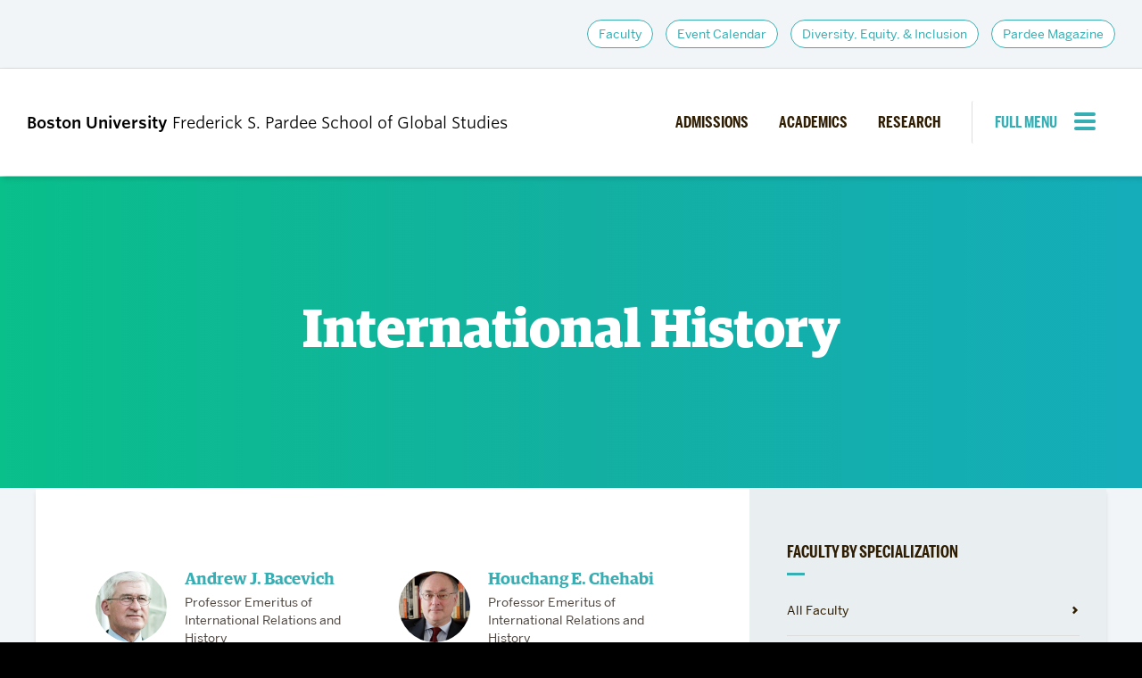

--- FILE ---
content_type: text/html; charset=UTF-8
request_url: https://www.bu.edu/pardeeschool/specializations/international-history/
body_size: 111615
content:
<!DOCTYPE html>
<!--[if lt IE 7]>     <html class="no-js ie lt-ie9 lt-ie8 lt-ie7"  lang="en"> <![endif]-->
<!--[if IE 7]>        <html class="no-js ie lt-ie9 lt-ie8"  lang="en"> <![endif]-->
<!--[if IE 8]>        <html class="no-js ie lt-ie9"  lang="en"> <![endif]-->
<!--[if IE 9]>        <html class="no-js ie ie9"  lang="en"> <![endif]-->
<!--[if gt IE 9]><!--><html class="no-js"  lang="en"><!--<![endif]-->
<head>
	<title>International History | Specializations | The Frederick S. Pardee School of Global Studies</title>
	<meta charset="UTF-8" />
	<meta http-equiv="X-UA-Compatible" content="IE=edge,chrome=1" /><script type="text/javascript">(window.NREUM||(NREUM={})).init={privacy:{cookies_enabled:true},ajax:{deny_list:[]},feature_flags:["soft_nav"]};(window.NREUM||(NREUM={})).loader_config={xpid:"UgUAV1RQGwQCVVNXAwY=",licenseKey:"b19c58809e",applicationID:"7212547",browserID:"7212556"};;/*! For license information please see nr-loader-full-1.306.0.min.js.LICENSE.txt */
(()=>{var e,t,r={384:(e,t,r)=>{"use strict";r.d(t,{NT:()=>a,US:()=>u,Zm:()=>o,bQ:()=>d,dV:()=>c,pV:()=>l});var n=r(6154),i=r(1863),s=r(1910);const a={beacon:"bam.nr-data.net",errorBeacon:"bam.nr-data.net"};function o(){return n.gm.NREUM||(n.gm.NREUM={}),void 0===n.gm.newrelic&&(n.gm.newrelic=n.gm.NREUM),n.gm.NREUM}function c(){let e=o();return e.o||(e.o={ST:n.gm.setTimeout,SI:n.gm.setImmediate||n.gm.setInterval,CT:n.gm.clearTimeout,XHR:n.gm.XMLHttpRequest,REQ:n.gm.Request,EV:n.gm.Event,PR:n.gm.Promise,MO:n.gm.MutationObserver,FETCH:n.gm.fetch,WS:n.gm.WebSocket},(0,s.i)(...Object.values(e.o))),e}function d(e,t){let r=o();r.initializedAgents??={},t.initializedAt={ms:(0,i.t)(),date:new Date},r.initializedAgents[e]=t}function u(e,t){o()[e]=t}function l(){return function(){let e=o();const t=e.info||{};e.info={beacon:a.beacon,errorBeacon:a.errorBeacon,...t}}(),function(){let e=o();const t=e.init||{};e.init={...t}}(),c(),function(){let e=o();const t=e.loader_config||{};e.loader_config={...t}}(),o()}},782:(e,t,r)=>{"use strict";r.d(t,{T:()=>n});const n=r(860).K7.pageViewTiming},860:(e,t,r)=>{"use strict";r.d(t,{$J:()=>u,K7:()=>c,P3:()=>d,XX:()=>i,Yy:()=>o,df:()=>s,qY:()=>n,v4:()=>a});const n="events",i="jserrors",s="browser/blobs",a="rum",o="browser/logs",c={ajax:"ajax",genericEvents:"generic_events",jserrors:i,logging:"logging",metrics:"metrics",pageAction:"page_action",pageViewEvent:"page_view_event",pageViewTiming:"page_view_timing",sessionReplay:"session_replay",sessionTrace:"session_trace",softNav:"soft_navigations",spa:"spa"},d={[c.pageViewEvent]:1,[c.pageViewTiming]:2,[c.metrics]:3,[c.jserrors]:4,[c.spa]:5,[c.ajax]:6,[c.sessionTrace]:7,[c.softNav]:8,[c.sessionReplay]:9,[c.logging]:10,[c.genericEvents]:11},u={[c.pageViewEvent]:a,[c.pageViewTiming]:n,[c.ajax]:n,[c.spa]:n,[c.softNav]:n,[c.metrics]:i,[c.jserrors]:i,[c.sessionTrace]:s,[c.sessionReplay]:s,[c.logging]:o,[c.genericEvents]:"ins"}},944:(e,t,r)=>{"use strict";r.d(t,{R:()=>i});var n=r(3241);function i(e,t){"function"==typeof console.debug&&(console.debug("New Relic Warning: https://github.com/newrelic/newrelic-browser-agent/blob/main/docs/warning-codes.md#".concat(e),t),(0,n.W)({agentIdentifier:null,drained:null,type:"data",name:"warn",feature:"warn",data:{code:e,secondary:t}}))}},993:(e,t,r)=>{"use strict";r.d(t,{A$:()=>s,ET:()=>a,TZ:()=>o,p_:()=>i});var n=r(860);const i={ERROR:"ERROR",WARN:"WARN",INFO:"INFO",DEBUG:"DEBUG",TRACE:"TRACE"},s={OFF:0,ERROR:1,WARN:2,INFO:3,DEBUG:4,TRACE:5},a="log",o=n.K7.logging},1687:(e,t,r)=>{"use strict";r.d(t,{Ak:()=>d,Ze:()=>h,x3:()=>u});var n=r(3241),i=r(7836),s=r(3606),a=r(860),o=r(2646);const c={};function d(e,t){const r={staged:!1,priority:a.P3[t]||0};l(e),c[e].get(t)||c[e].set(t,r)}function u(e,t){e&&c[e]&&(c[e].get(t)&&c[e].delete(t),p(e,t,!1),c[e].size&&f(e))}function l(e){if(!e)throw new Error("agentIdentifier required");c[e]||(c[e]=new Map)}function h(e="",t="feature",r=!1){if(l(e),!e||!c[e].get(t)||r)return p(e,t);c[e].get(t).staged=!0,f(e)}function f(e){const t=Array.from(c[e]);t.every(([e,t])=>t.staged)&&(t.sort((e,t)=>e[1].priority-t[1].priority),t.forEach(([t])=>{c[e].delete(t),p(e,t)}))}function p(e,t,r=!0){const a=e?i.ee.get(e):i.ee,c=s.i.handlers;if(!a.aborted&&a.backlog&&c){if((0,n.W)({agentIdentifier:e,type:"lifecycle",name:"drain",feature:t}),r){const e=a.backlog[t],r=c[t];if(r){for(let t=0;e&&t<e.length;++t)g(e[t],r);Object.entries(r).forEach(([e,t])=>{Object.values(t||{}).forEach(t=>{t[0]?.on&&t[0]?.context()instanceof o.y&&t[0].on(e,t[1])})})}}a.isolatedBacklog||delete c[t],a.backlog[t]=null,a.emit("drain-"+t,[])}}function g(e,t){var r=e[1];Object.values(t[r]||{}).forEach(t=>{var r=e[0];if(t[0]===r){var n=t[1],i=e[3],s=e[2];n.apply(i,s)}})}},1741:(e,t,r)=>{"use strict";r.d(t,{W:()=>s});var n=r(944),i=r(4261);class s{#e(e,...t){if(this[e]!==s.prototype[e])return this[e](...t);(0,n.R)(35,e)}addPageAction(e,t){return this.#e(i.hG,e,t)}register(e){return this.#e(i.eY,e)}recordCustomEvent(e,t){return this.#e(i.fF,e,t)}setPageViewName(e,t){return this.#e(i.Fw,e,t)}setCustomAttribute(e,t,r){return this.#e(i.cD,e,t,r)}noticeError(e,t){return this.#e(i.o5,e,t)}setUserId(e){return this.#e(i.Dl,e)}setApplicationVersion(e){return this.#e(i.nb,e)}setErrorHandler(e){return this.#e(i.bt,e)}addRelease(e,t){return this.#e(i.k6,e,t)}log(e,t){return this.#e(i.$9,e,t)}start(){return this.#e(i.d3)}finished(e){return this.#e(i.BL,e)}recordReplay(){return this.#e(i.CH)}pauseReplay(){return this.#e(i.Tb)}addToTrace(e){return this.#e(i.U2,e)}setCurrentRouteName(e){return this.#e(i.PA,e)}interaction(e){return this.#e(i.dT,e)}wrapLogger(e,t,r){return this.#e(i.Wb,e,t,r)}measure(e,t){return this.#e(i.V1,e,t)}consent(e){return this.#e(i.Pv,e)}}},1863:(e,t,r)=>{"use strict";function n(){return Math.floor(performance.now())}r.d(t,{t:()=>n})},1910:(e,t,r)=>{"use strict";r.d(t,{i:()=>s});var n=r(944);const i=new Map;function s(...e){return e.every(e=>{if(i.has(e))return i.get(e);const t="function"==typeof e?e.toString():"",r=t.includes("[native code]"),s=t.includes("nrWrapper");return r||s||(0,n.R)(64,e?.name||t),i.set(e,r),r})}},2555:(e,t,r)=>{"use strict";r.d(t,{D:()=>o,f:()=>a});var n=r(384),i=r(8122);const s={beacon:n.NT.beacon,errorBeacon:n.NT.errorBeacon,licenseKey:void 0,applicationID:void 0,sa:void 0,queueTime:void 0,applicationTime:void 0,ttGuid:void 0,user:void 0,account:void 0,product:void 0,extra:void 0,jsAttributes:{},userAttributes:void 0,atts:void 0,transactionName:void 0,tNamePlain:void 0};function a(e){try{return!!e.licenseKey&&!!e.errorBeacon&&!!e.applicationID}catch(e){return!1}}const o=e=>(0,i.a)(e,s)},2614:(e,t,r)=>{"use strict";r.d(t,{BB:()=>a,H3:()=>n,g:()=>d,iL:()=>c,tS:()=>o,uh:()=>i,wk:()=>s});const n="NRBA",i="SESSION",s=144e5,a=18e5,o={STARTED:"session-started",PAUSE:"session-pause",RESET:"session-reset",RESUME:"session-resume",UPDATE:"session-update"},c={SAME_TAB:"same-tab",CROSS_TAB:"cross-tab"},d={OFF:0,FULL:1,ERROR:2}},2646:(e,t,r)=>{"use strict";r.d(t,{y:()=>n});class n{constructor(e){this.contextId=e}}},2843:(e,t,r)=>{"use strict";r.d(t,{G:()=>s,u:()=>i});var n=r(3878);function i(e,t=!1,r,i){(0,n.DD)("visibilitychange",function(){if(t)return void("hidden"===document.visibilityState&&e());e(document.visibilityState)},r,i)}function s(e,t,r){(0,n.sp)("pagehide",e,t,r)}},3241:(e,t,r)=>{"use strict";r.d(t,{W:()=>s});var n=r(6154);const i="newrelic";function s(e={}){try{n.gm.dispatchEvent(new CustomEvent(i,{detail:e}))}catch(e){}}},3304:(e,t,r)=>{"use strict";r.d(t,{A:()=>s});var n=r(7836);const i=()=>{const e=new WeakSet;return(t,r)=>{if("object"==typeof r&&null!==r){if(e.has(r))return;e.add(r)}return r}};function s(e){try{return JSON.stringify(e,i())??""}catch(e){try{n.ee.emit("internal-error",[e])}catch(e){}return""}}},3333:(e,t,r)=>{"use strict";r.d(t,{$v:()=>u,TZ:()=>n,Xh:()=>c,Zp:()=>i,kd:()=>d,mq:()=>o,nf:()=>a,qN:()=>s});const n=r(860).K7.genericEvents,i=["auxclick","click","copy","keydown","paste","scrollend"],s=["focus","blur"],a=4,o=1e3,c=2e3,d=["PageAction","UserAction","BrowserPerformance"],u={RESOURCES:"experimental.resources",REGISTER:"register"}},3434:(e,t,r)=>{"use strict";r.d(t,{Jt:()=>s,YM:()=>d});var n=r(7836),i=r(5607);const s="nr@original:".concat(i.W),a=50;var o=Object.prototype.hasOwnProperty,c=!1;function d(e,t){return e||(e=n.ee),r.inPlace=function(e,t,n,i,s){n||(n="");const a="-"===n.charAt(0);for(let o=0;o<t.length;o++){const c=t[o],d=e[c];l(d)||(e[c]=r(d,a?c+n:n,i,c,s))}},r.flag=s,r;function r(t,r,n,c,d){return l(t)?t:(r||(r=""),nrWrapper[s]=t,function(e,t,r){if(Object.defineProperty&&Object.keys)try{return Object.keys(e).forEach(function(r){Object.defineProperty(t,r,{get:function(){return e[r]},set:function(t){return e[r]=t,t}})}),t}catch(e){u([e],r)}for(var n in e)o.call(e,n)&&(t[n]=e[n])}(t,nrWrapper,e),nrWrapper);function nrWrapper(){var s,o,l,h;let f;try{o=this,s=[...arguments],l="function"==typeof n?n(s,o):n||{}}catch(t){u([t,"",[s,o,c],l],e)}i(r+"start",[s,o,c],l,d);const p=performance.now();let g;try{return h=t.apply(o,s),g=performance.now(),h}catch(e){throw g=performance.now(),i(r+"err",[s,o,e],l,d),f=e,f}finally{const e=g-p,t={start:p,end:g,duration:e,isLongTask:e>=a,methodName:c,thrownError:f};t.isLongTask&&i("long-task",[t,o],l,d),i(r+"end",[s,o,h],l,d)}}}function i(r,n,i,s){if(!c||t){var a=c;c=!0;try{e.emit(r,n,i,t,s)}catch(t){u([t,r,n,i],e)}c=a}}}function u(e,t){t||(t=n.ee);try{t.emit("internal-error",e)}catch(e){}}function l(e){return!(e&&"function"==typeof e&&e.apply&&!e[s])}},3606:(e,t,r)=>{"use strict";r.d(t,{i:()=>s});var n=r(9908);s.on=a;var i=s.handlers={};function s(e,t,r,s){a(s||n.d,i,e,t,r)}function a(e,t,r,i,s){s||(s="feature"),e||(e=n.d);var a=t[s]=t[s]||{};(a[r]=a[r]||[]).push([e,i])}},3738:(e,t,r)=>{"use strict";r.d(t,{He:()=>i,Kp:()=>o,Lc:()=>d,Rz:()=>u,TZ:()=>n,bD:()=>s,d3:()=>a,jx:()=>l,sl:()=>h,uP:()=>c});const n=r(860).K7.sessionTrace,i="bstResource",s="resource",a="-start",o="-end",c="fn"+a,d="fn"+o,u="pushState",l=1e3,h=3e4},3785:(e,t,r)=>{"use strict";r.d(t,{R:()=>c,b:()=>d});var n=r(9908),i=r(1863),s=r(860),a=r(3969),o=r(993);function c(e,t,r={},c=o.p_.INFO,d=!0,u,l=(0,i.t)()){(0,n.p)(a.xV,["API/logging/".concat(c.toLowerCase(),"/called")],void 0,s.K7.metrics,e),(0,n.p)(o.ET,[l,t,r,c,d,u],void 0,s.K7.logging,e)}function d(e){return"string"==typeof e&&Object.values(o.p_).some(t=>t===e.toUpperCase().trim())}},3878:(e,t,r)=>{"use strict";function n(e,t){return{capture:e,passive:!1,signal:t}}function i(e,t,r=!1,i){window.addEventListener(e,t,n(r,i))}function s(e,t,r=!1,i){document.addEventListener(e,t,n(r,i))}r.d(t,{DD:()=>s,jT:()=>n,sp:()=>i})},3969:(e,t,r)=>{"use strict";r.d(t,{TZ:()=>n,XG:()=>o,rs:()=>i,xV:()=>a,z_:()=>s});const n=r(860).K7.metrics,i="sm",s="cm",a="storeSupportabilityMetrics",o="storeEventMetrics"},4234:(e,t,r)=>{"use strict";r.d(t,{W:()=>s});var n=r(7836),i=r(1687);class s{constructor(e,t){this.agentIdentifier=e,this.ee=n.ee.get(e),this.featureName=t,this.blocked=!1}deregisterDrain(){(0,i.x3)(this.agentIdentifier,this.featureName)}}},4261:(e,t,r)=>{"use strict";r.d(t,{$9:()=>d,BL:()=>o,CH:()=>f,Dl:()=>w,Fw:()=>y,PA:()=>m,Pl:()=>n,Pv:()=>E,Tb:()=>l,U2:()=>s,V1:()=>T,Wb:()=>x,bt:()=>b,cD:()=>v,d3:()=>R,dT:()=>c,eY:()=>p,fF:()=>h,hG:()=>i,k6:()=>a,nb:()=>g,o5:()=>u});const n="api-",i="addPageAction",s="addToTrace",a="addRelease",o="finished",c="interaction",d="log",u="noticeError",l="pauseReplay",h="recordCustomEvent",f="recordReplay",p="register",g="setApplicationVersion",m="setCurrentRouteName",v="setCustomAttribute",b="setErrorHandler",y="setPageViewName",w="setUserId",R="start",x="wrapLogger",T="measure",E="consent"},4387:(e,t,r)=>{"use strict";function n(e={}){return!(!e.id||!e.name)}function i(e){return"string"==typeof e&&e.trim().length<501||"number"==typeof e}function s(e,t){if(2!==t?.harvestEndpointVersion)return{};const r=t.agentRef.runtime.appMetadata.agents[0].entityGuid;return n(e)?{"source.id":e.id,"source.name":e.name,"source.type":e.type,"parent.id":e.parent?.id||r}:{"entity.guid":r,appId:t.agentRef.info.applicationID}}r.d(t,{Ux:()=>s,c7:()=>n,yo:()=>i})},5205:(e,t,r)=>{"use strict";r.d(t,{j:()=>A});var n=r(384),i=r(1741);var s=r(2555),a=r(3333);const o=e=>{if(!e||"string"!=typeof e)return!1;try{document.createDocumentFragment().querySelector(e)}catch{return!1}return!0};var c=r(2614),d=r(944),u=r(8122);const l="[data-nr-mask]",h=e=>(0,u.a)(e,(()=>{const e={feature_flags:[],experimental:{allow_registered_children:!1,resources:!1},mask_selector:"*",block_selector:"[data-nr-block]",mask_input_options:{color:!1,date:!1,"datetime-local":!1,email:!1,month:!1,number:!1,range:!1,search:!1,tel:!1,text:!1,time:!1,url:!1,week:!1,textarea:!1,select:!1,password:!0}};return{ajax:{deny_list:void 0,block_internal:!0,enabled:!0,autoStart:!0},api:{get allow_registered_children(){return e.feature_flags.includes(a.$v.REGISTER)||e.experimental.allow_registered_children},set allow_registered_children(t){e.experimental.allow_registered_children=t},duplicate_registered_data:!1},browser_consent_mode:{enabled:!1},distributed_tracing:{enabled:void 0,exclude_newrelic_header:void 0,cors_use_newrelic_header:void 0,cors_use_tracecontext_headers:void 0,allowed_origins:void 0},get feature_flags(){return e.feature_flags},set feature_flags(t){e.feature_flags=t},generic_events:{enabled:!0,autoStart:!0},harvest:{interval:30},jserrors:{enabled:!0,autoStart:!0},logging:{enabled:!0,autoStart:!0},metrics:{enabled:!0,autoStart:!0},obfuscate:void 0,page_action:{enabled:!0},page_view_event:{enabled:!0,autoStart:!0},page_view_timing:{enabled:!0,autoStart:!0},performance:{capture_marks:!1,capture_measures:!1,capture_detail:!0,resources:{get enabled(){return e.feature_flags.includes(a.$v.RESOURCES)||e.experimental.resources},set enabled(t){e.experimental.resources=t},asset_types:[],first_party_domains:[],ignore_newrelic:!0}},privacy:{cookies_enabled:!0},proxy:{assets:void 0,beacon:void 0},session:{expiresMs:c.wk,inactiveMs:c.BB},session_replay:{autoStart:!0,enabled:!1,preload:!1,sampling_rate:10,error_sampling_rate:100,collect_fonts:!1,inline_images:!1,fix_stylesheets:!0,mask_all_inputs:!0,get mask_text_selector(){return e.mask_selector},set mask_text_selector(t){o(t)?e.mask_selector="".concat(t,",").concat(l):""===t||null===t?e.mask_selector=l:(0,d.R)(5,t)},get block_class(){return"nr-block"},get ignore_class(){return"nr-ignore"},get mask_text_class(){return"nr-mask"},get block_selector(){return e.block_selector},set block_selector(t){o(t)?e.block_selector+=",".concat(t):""!==t&&(0,d.R)(6,t)},get mask_input_options(){return e.mask_input_options},set mask_input_options(t){t&&"object"==typeof t?e.mask_input_options={...t,password:!0}:(0,d.R)(7,t)}},session_trace:{enabled:!0,autoStart:!0},soft_navigations:{enabled:!0,autoStart:!0},spa:{enabled:!0,autoStart:!0},ssl:void 0,user_actions:{enabled:!0,elementAttributes:["id","className","tagName","type"]}}})());var f=r(6154),p=r(9324);let g=0;const m={buildEnv:p.F3,distMethod:p.Xs,version:p.xv,originTime:f.WN},v={consented:!1},b={appMetadata:{},get consented(){return this.session?.state?.consent||v.consented},set consented(e){v.consented=e},customTransaction:void 0,denyList:void 0,disabled:!1,harvester:void 0,isolatedBacklog:!1,isRecording:!1,loaderType:void 0,maxBytes:3e4,obfuscator:void 0,onerror:void 0,ptid:void 0,releaseIds:{},session:void 0,timeKeeper:void 0,registeredEntities:[],jsAttributesMetadata:{bytes:0},get harvestCount(){return++g}},y=e=>{const t=(0,u.a)(e,b),r=Object.keys(m).reduce((e,t)=>(e[t]={value:m[t],writable:!1,configurable:!0,enumerable:!0},e),{});return Object.defineProperties(t,r)};var w=r(5701);const R=e=>{const t=e.startsWith("http");e+="/",r.p=t?e:"https://"+e};var x=r(7836),T=r(3241);const E={accountID:void 0,trustKey:void 0,agentID:void 0,licenseKey:void 0,applicationID:void 0,xpid:void 0},S=e=>(0,u.a)(e,E),_=new Set;function A(e,t={},r,a){let{init:o,info:c,loader_config:d,runtime:u={},exposed:l=!0}=t;if(!c){const e=(0,n.pV)();o=e.init,c=e.info,d=e.loader_config}e.init=h(o||{}),e.loader_config=S(d||{}),c.jsAttributes??={},f.bv&&(c.jsAttributes.isWorker=!0),e.info=(0,s.D)(c);const p=e.init,g=[c.beacon,c.errorBeacon];_.has(e.agentIdentifier)||(p.proxy.assets&&(R(p.proxy.assets),g.push(p.proxy.assets)),p.proxy.beacon&&g.push(p.proxy.beacon),e.beacons=[...g],function(e){const t=(0,n.pV)();Object.getOwnPropertyNames(i.W.prototype).forEach(r=>{const n=i.W.prototype[r];if("function"!=typeof n||"constructor"===n)return;let s=t[r];e[r]&&!1!==e.exposed&&"micro-agent"!==e.runtime?.loaderType&&(t[r]=(...t)=>{const n=e[r](...t);return s?s(...t):n})})}(e),(0,n.US)("activatedFeatures",w.B),e.runSoftNavOverSpa&&=!0===p.soft_navigations.enabled&&p.feature_flags.includes("soft_nav")),u.denyList=[...p.ajax.deny_list||[],...p.ajax.block_internal?g:[]],u.ptid=e.agentIdentifier,u.loaderType=r,e.runtime=y(u),_.has(e.agentIdentifier)||(e.ee=x.ee.get(e.agentIdentifier),e.exposed=l,(0,T.W)({agentIdentifier:e.agentIdentifier,drained:!!w.B?.[e.agentIdentifier],type:"lifecycle",name:"initialize",feature:void 0,data:e.config})),_.add(e.agentIdentifier)}},5270:(e,t,r)=>{"use strict";r.d(t,{Aw:()=>a,SR:()=>s,rF:()=>o});var n=r(384),i=r(7767);function s(e){return!!(0,n.dV)().o.MO&&(0,i.V)(e)&&!0===e?.session_trace.enabled}function a(e){return!0===e?.session_replay.preload&&s(e)}function o(e,t){try{if("string"==typeof t?.type){if("password"===t.type.toLowerCase())return"*".repeat(e?.length||0);if(void 0!==t?.dataset?.nrUnmask||t?.classList?.contains("nr-unmask"))return e}}catch(e){}return"string"==typeof e?e.replace(/[\S]/g,"*"):"*".repeat(e?.length||0)}},5289:(e,t,r)=>{"use strict";r.d(t,{GG:()=>a,Qr:()=>c,sB:()=>o});var n=r(3878),i=r(6389);function s(){return"undefined"==typeof document||"complete"===document.readyState}function a(e,t){if(s())return e();const r=(0,i.J)(e),a=setInterval(()=>{s()&&(clearInterval(a),r())},500);(0,n.sp)("load",r,t)}function o(e){if(s())return e();(0,n.DD)("DOMContentLoaded",e)}function c(e){if(s())return e();(0,n.sp)("popstate",e)}},5607:(e,t,r)=>{"use strict";r.d(t,{W:()=>n});const n=(0,r(9566).bz)()},5701:(e,t,r)=>{"use strict";r.d(t,{B:()=>s,t:()=>a});var n=r(3241);const i=new Set,s={};function a(e,t){const r=t.agentIdentifier;s[r]??={},e&&"object"==typeof e&&(i.has(r)||(t.ee.emit("rumresp",[e]),s[r]=e,i.add(r),(0,n.W)({agentIdentifier:r,loaded:!0,drained:!0,type:"lifecycle",name:"load",feature:void 0,data:e})))}},6154:(e,t,r)=>{"use strict";r.d(t,{OF:()=>d,RI:()=>i,WN:()=>h,bv:()=>s,eN:()=>f,gm:()=>a,lR:()=>l,m:()=>c,mw:()=>o,sb:()=>u});var n=r(1863);const i="undefined"!=typeof window&&!!window.document,s="undefined"!=typeof WorkerGlobalScope&&("undefined"!=typeof self&&self instanceof WorkerGlobalScope&&self.navigator instanceof WorkerNavigator||"undefined"!=typeof globalThis&&globalThis instanceof WorkerGlobalScope&&globalThis.navigator instanceof WorkerNavigator),a=i?window:"undefined"!=typeof WorkerGlobalScope&&("undefined"!=typeof self&&self instanceof WorkerGlobalScope&&self||"undefined"!=typeof globalThis&&globalThis instanceof WorkerGlobalScope&&globalThis),o=Boolean("hidden"===a?.document?.visibilityState),c=""+a?.location,d=/iPad|iPhone|iPod/.test(a.navigator?.userAgent),u=d&&"undefined"==typeof SharedWorker,l=(()=>{const e=a.navigator?.userAgent?.match(/Firefox[/\s](\d+\.\d+)/);return Array.isArray(e)&&e.length>=2?+e[1]:0})(),h=Date.now()-(0,n.t)(),f=()=>"undefined"!=typeof PerformanceNavigationTiming&&a?.performance?.getEntriesByType("navigation")?.[0]?.responseStart},6344:(e,t,r)=>{"use strict";r.d(t,{BB:()=>u,Qb:()=>l,TZ:()=>i,Ug:()=>a,Vh:()=>s,_s:()=>o,bc:()=>d,yP:()=>c});var n=r(2614);const i=r(860).K7.sessionReplay,s="errorDuringReplay",a=.12,o={DomContentLoaded:0,Load:1,FullSnapshot:2,IncrementalSnapshot:3,Meta:4,Custom:5},c={[n.g.ERROR]:15e3,[n.g.FULL]:3e5,[n.g.OFF]:0},d={RESET:{message:"Session was reset",sm:"Reset"},IMPORT:{message:"Recorder failed to import",sm:"Import"},TOO_MANY:{message:"429: Too Many Requests",sm:"Too-Many"},TOO_BIG:{message:"Payload was too large",sm:"Too-Big"},CROSS_TAB:{message:"Session Entity was set to OFF on another tab",sm:"Cross-Tab"},ENTITLEMENTS:{message:"Session Replay is not allowed and will not be started",sm:"Entitlement"}},u=5e3,l={API:"api",RESUME:"resume",SWITCH_TO_FULL:"switchToFull",INITIALIZE:"initialize",PRELOAD:"preload"}},6389:(e,t,r)=>{"use strict";function n(e,t=500,r={}){const n=r?.leading||!1;let i;return(...r)=>{n&&void 0===i&&(e.apply(this,r),i=setTimeout(()=>{i=clearTimeout(i)},t)),n||(clearTimeout(i),i=setTimeout(()=>{e.apply(this,r)},t))}}function i(e){let t=!1;return(...r)=>{t||(t=!0,e.apply(this,r))}}r.d(t,{J:()=>i,s:()=>n})},6630:(e,t,r)=>{"use strict";r.d(t,{T:()=>n});const n=r(860).K7.pageViewEvent},6774:(e,t,r)=>{"use strict";r.d(t,{T:()=>n});const n=r(860).K7.jserrors},7295:(e,t,r)=>{"use strict";r.d(t,{Xv:()=>a,gX:()=>i,iW:()=>s});var n=[];function i(e){if(!e||s(e))return!1;if(0===n.length)return!0;for(var t=0;t<n.length;t++){var r=n[t];if("*"===r.hostname)return!1;if(o(r.hostname,e.hostname)&&c(r.pathname,e.pathname))return!1}return!0}function s(e){return void 0===e.hostname}function a(e){if(n=[],e&&e.length)for(var t=0;t<e.length;t++){let r=e[t];if(!r)continue;0===r.indexOf("http://")?r=r.substring(7):0===r.indexOf("https://")&&(r=r.substring(8));const i=r.indexOf("/");let s,a;i>0?(s=r.substring(0,i),a=r.substring(i)):(s=r,a="");let[o]=s.split(":");n.push({hostname:o,pathname:a})}}function o(e,t){return!(e.length>t.length)&&t.indexOf(e)===t.length-e.length}function c(e,t){return 0===e.indexOf("/")&&(e=e.substring(1)),0===t.indexOf("/")&&(t=t.substring(1)),""===e||e===t}},7485:(e,t,r)=>{"use strict";r.d(t,{D:()=>i});var n=r(6154);function i(e){if(0===(e||"").indexOf("data:"))return{protocol:"data"};try{const t=new URL(e,location.href),r={port:t.port,hostname:t.hostname,pathname:t.pathname,search:t.search,protocol:t.protocol.slice(0,t.protocol.indexOf(":")),sameOrigin:t.protocol===n.gm?.location?.protocol&&t.host===n.gm?.location?.host};return r.port&&""!==r.port||("http:"===t.protocol&&(r.port="80"),"https:"===t.protocol&&(r.port="443")),r.pathname&&""!==r.pathname?r.pathname.startsWith("/")||(r.pathname="/".concat(r.pathname)):r.pathname="/",r}catch(e){return{}}}},7699:(e,t,r)=>{"use strict";r.d(t,{It:()=>s,KC:()=>o,No:()=>i,qh:()=>a});var n=r(860);const i=16e3,s=1e6,a="SESSION_ERROR",o={[n.K7.logging]:!0,[n.K7.genericEvents]:!1,[n.K7.jserrors]:!1,[n.K7.ajax]:!1}},7767:(e,t,r)=>{"use strict";r.d(t,{V:()=>i});var n=r(6154);const i=e=>n.RI&&!0===e?.privacy.cookies_enabled},7836:(e,t,r)=>{"use strict";r.d(t,{P:()=>o,ee:()=>c});var n=r(384),i=r(8990),s=r(2646),a=r(5607);const o="nr@context:".concat(a.W),c=function e(t,r){var n={},a={},u={},l=!1;try{l=16===r.length&&d.initializedAgents?.[r]?.runtime.isolatedBacklog}catch(e){}var h={on:p,addEventListener:p,removeEventListener:function(e,t){var r=n[e];if(!r)return;for(var i=0;i<r.length;i++)r[i]===t&&r.splice(i,1)},emit:function(e,r,n,i,s){!1!==s&&(s=!0);if(c.aborted&&!i)return;t&&s&&t.emit(e,r,n);var o=f(n);g(e).forEach(e=>{e.apply(o,r)});var d=v()[a[e]];d&&d.push([h,e,r,o]);return o},get:m,listeners:g,context:f,buffer:function(e,t){const r=v();if(t=t||"feature",h.aborted)return;Object.entries(e||{}).forEach(([e,n])=>{a[n]=t,t in r||(r[t]=[])})},abort:function(){h._aborted=!0,Object.keys(h.backlog).forEach(e=>{delete h.backlog[e]})},isBuffering:function(e){return!!v()[a[e]]},debugId:r,backlog:l?{}:t&&"object"==typeof t.backlog?t.backlog:{},isolatedBacklog:l};return Object.defineProperty(h,"aborted",{get:()=>{let e=h._aborted||!1;return e||(t&&(e=t.aborted),e)}}),h;function f(e){return e&&e instanceof s.y?e:e?(0,i.I)(e,o,()=>new s.y(o)):new s.y(o)}function p(e,t){n[e]=g(e).concat(t)}function g(e){return n[e]||[]}function m(t){return u[t]=u[t]||e(h,t)}function v(){return h.backlog}}(void 0,"globalEE"),d=(0,n.Zm)();d.ee||(d.ee=c)},8122:(e,t,r)=>{"use strict";r.d(t,{a:()=>i});var n=r(944);function i(e,t){try{if(!e||"object"!=typeof e)return(0,n.R)(3);if(!t||"object"!=typeof t)return(0,n.R)(4);const r=Object.create(Object.getPrototypeOf(t),Object.getOwnPropertyDescriptors(t)),s=0===Object.keys(r).length?e:r;for(let a in s)if(void 0!==e[a])try{if(null===e[a]){r[a]=null;continue}Array.isArray(e[a])&&Array.isArray(t[a])?r[a]=Array.from(new Set([...e[a],...t[a]])):"object"==typeof e[a]&&"object"==typeof t[a]?r[a]=i(e[a],t[a]):r[a]=e[a]}catch(e){r[a]||(0,n.R)(1,e)}return r}catch(e){(0,n.R)(2,e)}}},8139:(e,t,r)=>{"use strict";r.d(t,{u:()=>h});var n=r(7836),i=r(3434),s=r(8990),a=r(6154);const o={},c=a.gm.XMLHttpRequest,d="addEventListener",u="removeEventListener",l="nr@wrapped:".concat(n.P);function h(e){var t=function(e){return(e||n.ee).get("events")}(e);if(o[t.debugId]++)return t;o[t.debugId]=1;var r=(0,i.YM)(t,!0);function h(e){r.inPlace(e,[d,u],"-",p)}function p(e,t){return e[1]}return"getPrototypeOf"in Object&&(a.RI&&f(document,h),c&&f(c.prototype,h),f(a.gm,h)),t.on(d+"-start",function(e,t){var n=e[1];if(null!==n&&("function"==typeof n||"object"==typeof n)&&"newrelic"!==e[0]){var i=(0,s.I)(n,l,function(){var e={object:function(){if("function"!=typeof n.handleEvent)return;return n.handleEvent.apply(n,arguments)},function:n}[typeof n];return e?r(e,"fn-",null,e.name||"anonymous"):n});this.wrapped=e[1]=i}}),t.on(u+"-start",function(e){e[1]=this.wrapped||e[1]}),t}function f(e,t,...r){let n=e;for(;"object"==typeof n&&!Object.prototype.hasOwnProperty.call(n,d);)n=Object.getPrototypeOf(n);n&&t(n,...r)}},8374:(e,t,r)=>{r.nc=(()=>{try{return document?.currentScript?.nonce}catch(e){}return""})()},8990:(e,t,r)=>{"use strict";r.d(t,{I:()=>i});var n=Object.prototype.hasOwnProperty;function i(e,t,r){if(n.call(e,t))return e[t];var i=r();if(Object.defineProperty&&Object.keys)try{return Object.defineProperty(e,t,{value:i,writable:!0,enumerable:!1}),i}catch(e){}return e[t]=i,i}},9300:(e,t,r)=>{"use strict";r.d(t,{T:()=>n});const n=r(860).K7.ajax},9324:(e,t,r)=>{"use strict";r.d(t,{AJ:()=>a,F3:()=>i,Xs:()=>s,Yq:()=>o,xv:()=>n});const n="1.306.0",i="PROD",s="CDN",a="@newrelic/rrweb",o="1.0.1"},9566:(e,t,r)=>{"use strict";r.d(t,{LA:()=>o,ZF:()=>c,bz:()=>a,el:()=>d});var n=r(6154);const i="xxxxxxxx-xxxx-4xxx-yxxx-xxxxxxxxxxxx";function s(e,t){return e?15&e[t]:16*Math.random()|0}function a(){const e=n.gm?.crypto||n.gm?.msCrypto;let t,r=0;return e&&e.getRandomValues&&(t=e.getRandomValues(new Uint8Array(30))),i.split("").map(e=>"x"===e?s(t,r++).toString(16):"y"===e?(3&s()|8).toString(16):e).join("")}function o(e){const t=n.gm?.crypto||n.gm?.msCrypto;let r,i=0;t&&t.getRandomValues&&(r=t.getRandomValues(new Uint8Array(e)));const a=[];for(var o=0;o<e;o++)a.push(s(r,i++).toString(16));return a.join("")}function c(){return o(16)}function d(){return o(32)}},9908:(e,t,r)=>{"use strict";r.d(t,{d:()=>n,p:()=>i});var n=r(7836).ee.get("handle");function i(e,t,r,i,s){s?(s.buffer([e],i),s.emit(e,t,r)):(n.buffer([e],i),n.emit(e,t,r))}}},n={};function i(e){var t=n[e];if(void 0!==t)return t.exports;var s=n[e]={exports:{}};return r[e](s,s.exports,i),s.exports}i.m=r,i.d=(e,t)=>{for(var r in t)i.o(t,r)&&!i.o(e,r)&&Object.defineProperty(e,r,{enumerable:!0,get:t[r]})},i.f={},i.e=e=>Promise.all(Object.keys(i.f).reduce((t,r)=>(i.f[r](e,t),t),[])),i.u=e=>({95:"nr-full-compressor",222:"nr-full-recorder",891:"nr-full"}[e]+"-1.306.0.min.js"),i.o=(e,t)=>Object.prototype.hasOwnProperty.call(e,t),e={},t="NRBA-1.306.0.PROD:",i.l=(r,n,s,a)=>{if(e[r])e[r].push(n);else{var o,c;if(void 0!==s)for(var d=document.getElementsByTagName("script"),u=0;u<d.length;u++){var l=d[u];if(l.getAttribute("src")==r||l.getAttribute("data-webpack")==t+s){o=l;break}}if(!o){c=!0;var h={891:"sha512-/qWwMy3p/JNeZV9rxHDveO1SVRPsZc7FtEp+2Lwg2eXDKVTRsSkepoVKGoM6a2PaBKhi7tgk9Syz3GHhV/yEBw==",222:"sha512-TKprBSnI/se97DcqYC50sbV35OK4fdHFoUVFjQ3MxPzZoM9kVYF05SBRTnmHgdFeKzeyKrmNtyMZ/laMgnVIYw==",95:"sha512-Biiz6/+C2nyMTq0pqutBfzkUzT6wYxHWDsq0djpz1lZPBXEE/rPEha8AflYkYG65zieTtpxqEWp7DB+N32u4RA=="};(o=document.createElement("script")).charset="utf-8",i.nc&&o.setAttribute("nonce",i.nc),o.setAttribute("data-webpack",t+s),o.src=r,0!==o.src.indexOf(window.location.origin+"/")&&(o.crossOrigin="anonymous"),h[a]&&(o.integrity=h[a])}e[r]=[n];var f=(t,n)=>{o.onerror=o.onload=null,clearTimeout(p);var i=e[r];if(delete e[r],o.parentNode&&o.parentNode.removeChild(o),i&&i.forEach(e=>e(n)),t)return t(n)},p=setTimeout(f.bind(null,void 0,{type:"timeout",target:o}),12e4);o.onerror=f.bind(null,o.onerror),o.onload=f.bind(null,o.onload),c&&document.head.appendChild(o)}},i.r=e=>{"undefined"!=typeof Symbol&&Symbol.toStringTag&&Object.defineProperty(e,Symbol.toStringTag,{value:"Module"}),Object.defineProperty(e,"__esModule",{value:!0})},i.p="https://js-agent.newrelic.com/",(()=>{var e={85:0,959:0};i.f.j=(t,r)=>{var n=i.o(e,t)?e[t]:void 0;if(0!==n)if(n)r.push(n[2]);else{var s=new Promise((r,i)=>n=e[t]=[r,i]);r.push(n[2]=s);var a=i.p+i.u(t),o=new Error;i.l(a,r=>{if(i.o(e,t)&&(0!==(n=e[t])&&(e[t]=void 0),n)){var s=r&&("load"===r.type?"missing":r.type),a=r&&r.target&&r.target.src;o.message="Loading chunk "+t+" failed: ("+s+": "+a+")",o.name="ChunkLoadError",o.type=s,o.request=a,n[1](o)}},"chunk-"+t,t)}};var t=(t,r)=>{var n,s,[a,o,c]=r,d=0;if(a.some(t=>0!==e[t])){for(n in o)i.o(o,n)&&(i.m[n]=o[n]);if(c)c(i)}for(t&&t(r);d<a.length;d++)s=a[d],i.o(e,s)&&e[s]&&e[s][0](),e[s]=0},r=self["webpackChunk:NRBA-1.306.0.PROD"]=self["webpackChunk:NRBA-1.306.0.PROD"]||[];r.forEach(t.bind(null,0)),r.push=t.bind(null,r.push.bind(r))})(),(()=>{"use strict";i(8374);var e=i(9566),t=i(1741);class r extends t.W{agentIdentifier=(0,e.LA)(16)}var n=i(860);const s=Object.values(n.K7);var a=i(5205);var o=i(9908),c=i(1863),d=i(4261),u=i(3241),l=i(944),h=i(5701),f=i(3969);function p(e,t,i,s){const a=s||i;!a||a[e]&&a[e]!==r.prototype[e]||(a[e]=function(){(0,o.p)(f.xV,["API/"+e+"/called"],void 0,n.K7.metrics,i.ee),(0,u.W)({agentIdentifier:i.agentIdentifier,drained:!!h.B?.[i.agentIdentifier],type:"data",name:"api",feature:d.Pl+e,data:{}});try{return t.apply(this,arguments)}catch(e){(0,l.R)(23,e)}})}function g(e,t,r,n,i){const s=e.info;null===r?delete s.jsAttributes[t]:s.jsAttributes[t]=r,(i||null===r)&&(0,o.p)(d.Pl+n,[(0,c.t)(),t,r],void 0,"session",e.ee)}var m=i(1687),v=i(4234),b=i(5289),y=i(6154),w=i(5270),R=i(7767),x=i(6389),T=i(7699);class E extends v.W{constructor(e,t){super(e.agentIdentifier,t),this.agentRef=e,this.abortHandler=void 0,this.featAggregate=void 0,this.loadedSuccessfully=void 0,this.onAggregateImported=new Promise(e=>{this.loadedSuccessfully=e}),this.deferred=Promise.resolve(),!1===e.init[this.featureName].autoStart?this.deferred=new Promise((t,r)=>{this.ee.on("manual-start-all",(0,x.J)(()=>{(0,m.Ak)(e.agentIdentifier,this.featureName),t()}))}):(0,m.Ak)(e.agentIdentifier,t)}importAggregator(e,t,r={}){if(this.featAggregate)return;const n=async()=>{let n;await this.deferred;try{if((0,R.V)(e.init)){const{setupAgentSession:t}=await i.e(891).then(i.bind(i,8766));n=t(e)}}catch(e){(0,l.R)(20,e),this.ee.emit("internal-error",[e]),(0,o.p)(T.qh,[e],void 0,this.featureName,this.ee)}try{if(!this.#t(this.featureName,n,e.init))return(0,m.Ze)(this.agentIdentifier,this.featureName),void this.loadedSuccessfully(!1);const{Aggregate:i}=await t();this.featAggregate=new i(e,r),e.runtime.harvester.initializedAggregates.push(this.featAggregate),this.loadedSuccessfully(!0)}catch(e){(0,l.R)(34,e),this.abortHandler?.(),(0,m.Ze)(this.agentIdentifier,this.featureName,!0),this.loadedSuccessfully(!1),this.ee&&this.ee.abort()}};y.RI?(0,b.GG)(()=>n(),!0):n()}#t(e,t,r){if(this.blocked)return!1;switch(e){case n.K7.sessionReplay:return(0,w.SR)(r)&&!!t;case n.K7.sessionTrace:return!!t;default:return!0}}}var S=i(6630),_=i(2614);class A extends E{static featureName=S.T;constructor(e){var t;super(e,S.T),this.setupInspectionEvents(e.agentIdentifier),t=e,p(d.Fw,function(e,r){"string"==typeof e&&("/"!==e.charAt(0)&&(e="/"+e),t.runtime.customTransaction=(r||"http://custom.transaction")+e,(0,o.p)(d.Pl+d.Fw,[(0,c.t)()],void 0,void 0,t.ee))},t),this.importAggregator(e,()=>i.e(891).then(i.bind(i,3718)))}setupInspectionEvents(e){const t=(t,r)=>{t&&(0,u.W)({agentIdentifier:e,timeStamp:t.timeStamp,loaded:"complete"===t.target.readyState,type:"window",name:r,data:t.target.location+""})};(0,b.sB)(e=>{t(e,"DOMContentLoaded")}),(0,b.GG)(e=>{t(e,"load")}),(0,b.Qr)(e=>{t(e,"navigate")}),this.ee.on(_.tS.UPDATE,(t,r)=>{(0,u.W)({agentIdentifier:e,type:"lifecycle",name:"session",data:r})})}}var O=i(384);var I=i(2843),N=i(782);class P extends E{static featureName=N.T;constructor(e){super(e,N.T),y.RI&&((0,I.u)(()=>(0,o.p)("docHidden",[(0,c.t)()],void 0,N.T,this.ee),!0),(0,I.G)(()=>(0,o.p)("winPagehide",[(0,c.t)()],void 0,N.T,this.ee)),this.importAggregator(e,()=>i.e(891).then(i.bind(i,9018))))}}class k extends E{static featureName=f.TZ;constructor(e){super(e,f.TZ),y.RI&&document.addEventListener("securitypolicyviolation",e=>{(0,o.p)(f.xV,["Generic/CSPViolation/Detected"],void 0,this.featureName,this.ee)}),this.importAggregator(e,()=>i.e(891).then(i.bind(i,6555)))}}var D=i(6774),C=i(3878),j=i(3304);class L{constructor(e,t,r,n,i){this.name="UncaughtError",this.message="string"==typeof e?e:(0,j.A)(e),this.sourceURL=t,this.line=r,this.column=n,this.__newrelic=i}}function M(e){return K(e)?e:new L(void 0!==e?.message?e.message:e,e?.filename||e?.sourceURL,e?.lineno||e?.line,e?.colno||e?.col,e?.__newrelic,e?.cause)}function H(e){const t="Unhandled Promise Rejection: ";if(!e?.reason)return;if(K(e.reason)){try{e.reason.message.startsWith(t)||(e.reason.message=t+e.reason.message)}catch(e){}return M(e.reason)}const r=M(e.reason);return(r.message||"").startsWith(t)||(r.message=t+r.message),r}function B(e){if(e.error instanceof SyntaxError&&!/:\d+$/.test(e.error.stack?.trim())){const t=new L(e.message,e.filename,e.lineno,e.colno,e.error.__newrelic,e.cause);return t.name=SyntaxError.name,t}return K(e.error)?e.error:M(e)}function K(e){return e instanceof Error&&!!e.stack}function W(e,t,r,i,s=(0,c.t)()){"string"==typeof e&&(e=new Error(e)),(0,o.p)("err",[e,s,!1,t,r.runtime.isRecording,void 0,i],void 0,n.K7.jserrors,r.ee),(0,o.p)("uaErr",[],void 0,n.K7.genericEvents,r.ee)}var F=i(4387),U=i(993),V=i(3785);function z(e,{customAttributes:t={},level:r=U.p_.INFO}={},n,i,s=(0,c.t)()){(0,V.R)(n.ee,e,t,r,!1,i,s)}function G(e,t,r,i,s=(0,c.t)()){(0,o.p)(d.Pl+d.hG,[s,e,t,i],void 0,n.K7.genericEvents,r.ee)}function q(e,t,r,i,s=(0,c.t)()){const{start:a,end:u,customAttributes:h}=t||{},f={customAttributes:h||{}};if("object"!=typeof f.customAttributes||"string"!=typeof e||0===e.length)return void(0,l.R)(57);const p=(e,t)=>null==e?t:"number"==typeof e?e:e instanceof PerformanceMark?e.startTime:Number.NaN;if(f.start=p(a,0),f.end=p(u,s),Number.isNaN(f.start)||Number.isNaN(f.end))(0,l.R)(57);else{if(f.duration=f.end-f.start,!(f.duration<0))return(0,o.p)(d.Pl+d.V1,[f,e,i],void 0,n.K7.genericEvents,r.ee),f;(0,l.R)(58)}}function Z(e,t={},r,i,s=(0,c.t)()){(0,o.p)(d.Pl+d.fF,[s,e,t,i],void 0,n.K7.genericEvents,r.ee)}function X(e){p(d.eY,function(t){return J(e,t)},e)}function J(e,t,r){const i={};(0,l.R)(54,"newrelic.register"),t||={},t.type="MFE",t.licenseKey||=e.info.licenseKey,t.blocked=!1,t.parent=r||{};let s=()=>{};const a=e.runtime.registeredEntities,d=a.find(({metadata:{target:{id:e,name:r}}})=>e===t.id);if(d)return d.metadata.target.name!==t.name&&(d.metadata.target.name=t.name),d;const u=e=>{t.blocked=!0,s=e};e.init.api.allow_registered_children||u((0,x.J)(()=>(0,l.R)(55))),(0,F.c7)(t)||u((0,x.J)(()=>(0,l.R)(48,t))),(0,F.yo)(t.id)&&(0,F.yo)(t.name)||u((0,x.J)(()=>(0,l.R)(48,t)));const h={addPageAction:(r,n={})=>m(G,[r,{...i,...n},e],t),log:(r,n={})=>m(z,[r,{...n,customAttributes:{...i,...n.customAttributes||{}}},e],t),measure:(r,n={})=>m(q,[r,{...n,customAttributes:{...i,...n.customAttributes||{}}},e],t),noticeError:(r,n={})=>m(W,[r,{...i,...n},e],t),register:(t={})=>m(J,[e,t],h.metadata.target),recordCustomEvent:(r,n={})=>m(Z,[r,{...i,...n},e],t),setApplicationVersion:e=>g("application.version",e),setCustomAttribute:(e,t)=>g(e,t),setUserId:e=>g("enduser.id",e),metadata:{customAttributes:i,target:t}},p=()=>(t.blocked&&s(),t.blocked);p()||a.push(h);const g=(e,t)=>{p()||(i[e]=t)},m=(t,r,i)=>{if(p())return;const s=(0,c.t)();(0,o.p)(f.xV,["API/register/".concat(t.name,"/called")],void 0,n.K7.metrics,e.ee);try{return e.init.api.duplicate_registered_data&&"register"!==t.name&&t(...r,void 0,s),t(...r,i,s)}catch(e){(0,l.R)(50,e)}};return h}class Y extends E{static featureName=D.T;constructor(e){var t;super(e,D.T),t=e,p(d.o5,(e,r)=>W(e,r,t),t),function(e){p(d.bt,function(t){e.runtime.onerror=t},e)}(e),function(e){let t=0;p(d.k6,function(e,r){++t>10||(this.runtime.releaseIds[e.slice(-200)]=(""+r).slice(-200))},e)}(e),X(e);try{this.removeOnAbort=new AbortController}catch(e){}this.ee.on("internal-error",(t,r)=>{this.abortHandler&&(0,o.p)("ierr",[M(t),(0,c.t)(),!0,{},e.runtime.isRecording,r],void 0,this.featureName,this.ee)}),y.gm.addEventListener("unhandledrejection",t=>{this.abortHandler&&(0,o.p)("err",[H(t),(0,c.t)(),!1,{unhandledPromiseRejection:1},e.runtime.isRecording],void 0,this.featureName,this.ee)},(0,C.jT)(!1,this.removeOnAbort?.signal)),y.gm.addEventListener("error",t=>{this.abortHandler&&(0,o.p)("err",[B(t),(0,c.t)(),!1,{},e.runtime.isRecording],void 0,this.featureName,this.ee)},(0,C.jT)(!1,this.removeOnAbort?.signal)),this.abortHandler=this.#r,this.importAggregator(e,()=>i.e(891).then(i.bind(i,2176)))}#r(){this.removeOnAbort?.abort(),this.abortHandler=void 0}}var Q=i(8990);let ee=1;function te(e){const t=typeof e;return!e||"object"!==t&&"function"!==t?-1:e===y.gm?0:(0,Q.I)(e,"nr@id",function(){return ee++})}function re(e){if("string"==typeof e&&e.length)return e.length;if("object"==typeof e){if("undefined"!=typeof ArrayBuffer&&e instanceof ArrayBuffer&&e.byteLength)return e.byteLength;if("undefined"!=typeof Blob&&e instanceof Blob&&e.size)return e.size;if(!("undefined"!=typeof FormData&&e instanceof FormData))try{return(0,j.A)(e).length}catch(e){return}}}var ne=i(8139),ie=i(7836),se=i(3434);const ae={},oe=["open","send"];function ce(e){var t=e||ie.ee;const r=function(e){return(e||ie.ee).get("xhr")}(t);if(void 0===y.gm.XMLHttpRequest)return r;if(ae[r.debugId]++)return r;ae[r.debugId]=1,(0,ne.u)(t);var n=(0,se.YM)(r),i=y.gm.XMLHttpRequest,s=y.gm.MutationObserver,a=y.gm.Promise,o=y.gm.setInterval,c="readystatechange",d=["onload","onerror","onabort","onloadstart","onloadend","onprogress","ontimeout"],u=[],h=y.gm.XMLHttpRequest=function(e){const t=new i(e),s=r.context(t);try{r.emit("new-xhr",[t],s),t.addEventListener(c,(a=s,function(){var e=this;e.readyState>3&&!a.resolved&&(a.resolved=!0,r.emit("xhr-resolved",[],e)),n.inPlace(e,d,"fn-",b)}),(0,C.jT)(!1))}catch(e){(0,l.R)(15,e);try{r.emit("internal-error",[e])}catch(e){}}var a;return t};function f(e,t){n.inPlace(t,["onreadystatechange"],"fn-",b)}if(function(e,t){for(var r in e)t[r]=e[r]}(i,h),h.prototype=i.prototype,n.inPlace(h.prototype,oe,"-xhr-",b),r.on("send-xhr-start",function(e,t){f(e,t),function(e){u.push(e),s&&(p?p.then(v):o?o(v):(g=-g,m.data=g))}(t)}),r.on("open-xhr-start",f),s){var p=a&&a.resolve();if(!o&&!a){var g=1,m=document.createTextNode(g);new s(v).observe(m,{characterData:!0})}}else t.on("fn-end",function(e){e[0]&&e[0].type===c||v()});function v(){for(var e=0;e<u.length;e++)f(0,u[e]);u.length&&(u=[])}function b(e,t){return t}return r}var de="fetch-",ue=de+"body-",le=["arrayBuffer","blob","json","text","formData"],he=y.gm.Request,fe=y.gm.Response,pe="prototype";const ge={};function me(e){const t=function(e){return(e||ie.ee).get("fetch")}(e);if(!(he&&fe&&y.gm.fetch))return t;if(ge[t.debugId]++)return t;function r(e,r,n){var i=e[r];"function"==typeof i&&(e[r]=function(){var e,r=[...arguments],s={};t.emit(n+"before-start",[r],s),s[ie.P]&&s[ie.P].dt&&(e=s[ie.P].dt);var a=i.apply(this,r);return t.emit(n+"start",[r,e],a),a.then(function(e){return t.emit(n+"end",[null,e],a),e},function(e){throw t.emit(n+"end",[e],a),e})})}return ge[t.debugId]=1,le.forEach(e=>{r(he[pe],e,ue),r(fe[pe],e,ue)}),r(y.gm,"fetch",de),t.on(de+"end",function(e,r){var n=this;if(r){var i=r.headers.get("content-length");null!==i&&(n.rxSize=i),t.emit(de+"done",[null,r],n)}else t.emit(de+"done",[e],n)}),t}var ve=i(7485);class be{constructor(e){this.agentRef=e}generateTracePayload(t){const r=this.agentRef.loader_config;if(!this.shouldGenerateTrace(t)||!r)return null;var n=(r.accountID||"").toString()||null,i=(r.agentID||"").toString()||null,s=(r.trustKey||"").toString()||null;if(!n||!i)return null;var a=(0,e.ZF)(),o=(0,e.el)(),c=Date.now(),d={spanId:a,traceId:o,timestamp:c};return(t.sameOrigin||this.isAllowedOrigin(t)&&this.useTraceContextHeadersForCors())&&(d.traceContextParentHeader=this.generateTraceContextParentHeader(a,o),d.traceContextStateHeader=this.generateTraceContextStateHeader(a,c,n,i,s)),(t.sameOrigin&&!this.excludeNewrelicHeader()||!t.sameOrigin&&this.isAllowedOrigin(t)&&this.useNewrelicHeaderForCors())&&(d.newrelicHeader=this.generateTraceHeader(a,o,c,n,i,s)),d}generateTraceContextParentHeader(e,t){return"00-"+t+"-"+e+"-01"}generateTraceContextStateHeader(e,t,r,n,i){return i+"@nr=0-1-"+r+"-"+n+"-"+e+"----"+t}generateTraceHeader(e,t,r,n,i,s){if(!("function"==typeof y.gm?.btoa))return null;var a={v:[0,1],d:{ty:"Browser",ac:n,ap:i,id:e,tr:t,ti:r}};return s&&n!==s&&(a.d.tk=s),btoa((0,j.A)(a))}shouldGenerateTrace(e){return this.agentRef.init?.distributed_tracing?.enabled&&this.isAllowedOrigin(e)}isAllowedOrigin(e){var t=!1;const r=this.agentRef.init?.distributed_tracing;if(e.sameOrigin)t=!0;else if(r?.allowed_origins instanceof Array)for(var n=0;n<r.allowed_origins.length;n++){var i=(0,ve.D)(r.allowed_origins[n]);if(e.hostname===i.hostname&&e.protocol===i.protocol&&e.port===i.port){t=!0;break}}return t}excludeNewrelicHeader(){var e=this.agentRef.init?.distributed_tracing;return!!e&&!!e.exclude_newrelic_header}useNewrelicHeaderForCors(){var e=this.agentRef.init?.distributed_tracing;return!!e&&!1!==e.cors_use_newrelic_header}useTraceContextHeadersForCors(){var e=this.agentRef.init?.distributed_tracing;return!!e&&!!e.cors_use_tracecontext_headers}}var ye=i(9300),we=i(7295);function Re(e){return"string"==typeof e?e:e instanceof(0,O.dV)().o.REQ?e.url:y.gm?.URL&&e instanceof URL?e.href:void 0}var xe=["load","error","abort","timeout"],Te=xe.length,Ee=(0,O.dV)().o.REQ,Se=(0,O.dV)().o.XHR;const _e="X-NewRelic-App-Data";class Ae extends E{static featureName=ye.T;constructor(e){super(e,ye.T),this.dt=new be(e),this.handler=(e,t,r,n)=>(0,o.p)(e,t,r,n,this.ee);try{const e={xmlhttprequest:"xhr",fetch:"fetch",beacon:"beacon"};y.gm?.performance?.getEntriesByType("resource").forEach(t=>{if(t.initiatorType in e&&0!==t.responseStatus){const r={status:t.responseStatus},i={rxSize:t.transferSize,duration:Math.floor(t.duration),cbTime:0};Oe(r,t.name),this.handler("xhr",[r,i,t.startTime,t.responseEnd,e[t.initiatorType]],void 0,n.K7.ajax)}})}catch(e){}me(this.ee),ce(this.ee),function(e,t,r,i){function s(e){var t=this;t.totalCbs=0,t.called=0,t.cbTime=0,t.end=E,t.ended=!1,t.xhrGuids={},t.lastSize=null,t.loadCaptureCalled=!1,t.params=this.params||{},t.metrics=this.metrics||{},t.latestLongtaskEnd=0,e.addEventListener("load",function(r){S(t,e)},(0,C.jT)(!1)),y.lR||e.addEventListener("progress",function(e){t.lastSize=e.loaded},(0,C.jT)(!1))}function a(e){this.params={method:e[0]},Oe(this,e[1]),this.metrics={}}function d(t,r){e.loader_config.xpid&&this.sameOrigin&&r.setRequestHeader("X-NewRelic-ID",e.loader_config.xpid);var n=i.generateTracePayload(this.parsedOrigin);if(n){var s=!1;n.newrelicHeader&&(r.setRequestHeader("newrelic",n.newrelicHeader),s=!0),n.traceContextParentHeader&&(r.setRequestHeader("traceparent",n.traceContextParentHeader),n.traceContextStateHeader&&r.setRequestHeader("tracestate",n.traceContextStateHeader),s=!0),s&&(this.dt=n)}}function u(e,r){var n=this.metrics,i=e[0],s=this;if(n&&i){var a=re(i);a&&(n.txSize=a)}this.startTime=(0,c.t)(),this.body=i,this.listener=function(e){try{"abort"!==e.type||s.loadCaptureCalled||(s.params.aborted=!0),("load"!==e.type||s.called===s.totalCbs&&(s.onloadCalled||"function"!=typeof r.onload)&&"function"==typeof s.end)&&s.end(r)}catch(e){try{t.emit("internal-error",[e])}catch(e){}}};for(var o=0;o<Te;o++)r.addEventListener(xe[o],this.listener,(0,C.jT)(!1))}function l(e,t,r){this.cbTime+=e,t?this.onloadCalled=!0:this.called+=1,this.called!==this.totalCbs||!this.onloadCalled&&"function"==typeof r.onload||"function"!=typeof this.end||this.end(r)}function h(e,t){var r=""+te(e)+!!t;this.xhrGuids&&!this.xhrGuids[r]&&(this.xhrGuids[r]=!0,this.totalCbs+=1)}function p(e,t){var r=""+te(e)+!!t;this.xhrGuids&&this.xhrGuids[r]&&(delete this.xhrGuids[r],this.totalCbs-=1)}function g(){this.endTime=(0,c.t)()}function m(e,r){r instanceof Se&&"load"===e[0]&&t.emit("xhr-load-added",[e[1],e[2]],r)}function v(e,r){r instanceof Se&&"load"===e[0]&&t.emit("xhr-load-removed",[e[1],e[2]],r)}function b(e,t,r){t instanceof Se&&("onload"===r&&(this.onload=!0),("load"===(e[0]&&e[0].type)||this.onload)&&(this.xhrCbStart=(0,c.t)()))}function w(e,r){this.xhrCbStart&&t.emit("xhr-cb-time",[(0,c.t)()-this.xhrCbStart,this.onload,r],r)}function R(e){var t,r=e[1]||{};if("string"==typeof e[0]?0===(t=e[0]).length&&y.RI&&(t=""+y.gm.location.href):e[0]&&e[0].url?t=e[0].url:y.gm?.URL&&e[0]&&e[0]instanceof URL?t=e[0].href:"function"==typeof e[0].toString&&(t=e[0].toString()),"string"==typeof t&&0!==t.length){t&&(this.parsedOrigin=(0,ve.D)(t),this.sameOrigin=this.parsedOrigin.sameOrigin);var n=i.generateTracePayload(this.parsedOrigin);if(n&&(n.newrelicHeader||n.traceContextParentHeader))if(e[0]&&e[0].headers)o(e[0].headers,n)&&(this.dt=n);else{var s={};for(var a in r)s[a]=r[a];s.headers=new Headers(r.headers||{}),o(s.headers,n)&&(this.dt=n),e.length>1?e[1]=s:e.push(s)}}function o(e,t){var r=!1;return t.newrelicHeader&&(e.set("newrelic",t.newrelicHeader),r=!0),t.traceContextParentHeader&&(e.set("traceparent",t.traceContextParentHeader),t.traceContextStateHeader&&e.set("tracestate",t.traceContextStateHeader),r=!0),r}}function x(e,t){this.params={},this.metrics={},this.startTime=(0,c.t)(),this.dt=t,e.length>=1&&(this.target=e[0]),e.length>=2&&(this.opts=e[1]);var r=this.opts||{},n=this.target;Oe(this,Re(n));var i=(""+(n&&n instanceof Ee&&n.method||r.method||"GET")).toUpperCase();this.params.method=i,this.body=r.body,this.txSize=re(r.body)||0}function T(e,t){if(this.endTime=(0,c.t)(),this.params||(this.params={}),(0,we.iW)(this.params))return;let i;this.params.status=t?t.status:0,"string"==typeof this.rxSize&&this.rxSize.length>0&&(i=+this.rxSize);const s={txSize:this.txSize,rxSize:i,duration:(0,c.t)()-this.startTime};r("xhr",[this.params,s,this.startTime,this.endTime,"fetch"],this,n.K7.ajax)}function E(e){const t=this.params,i=this.metrics;if(!this.ended){this.ended=!0;for(let t=0;t<Te;t++)e.removeEventListener(xe[t],this.listener,!1);t.aborted||(0,we.iW)(t)||(i.duration=(0,c.t)()-this.startTime,this.loadCaptureCalled||4!==e.readyState?null==t.status&&(t.status=0):S(this,e),i.cbTime=this.cbTime,r("xhr",[t,i,this.startTime,this.endTime,"xhr"],this,n.K7.ajax))}}function S(e,r){e.params.status=r.status;var i=function(e,t){var r=e.responseType;return"json"===r&&null!==t?t:"arraybuffer"===r||"blob"===r||"json"===r?re(e.response):"text"===r||""===r||void 0===r?re(e.responseText):void 0}(r,e.lastSize);if(i&&(e.metrics.rxSize=i),e.sameOrigin&&r.getAllResponseHeaders().indexOf(_e)>=0){var s=r.getResponseHeader(_e);s&&((0,o.p)(f.rs,["Ajax/CrossApplicationTracing/Header/Seen"],void 0,n.K7.metrics,t),e.params.cat=s.split(", ").pop())}e.loadCaptureCalled=!0}t.on("new-xhr",s),t.on("open-xhr-start",a),t.on("open-xhr-end",d),t.on("send-xhr-start",u),t.on("xhr-cb-time",l),t.on("xhr-load-added",h),t.on("xhr-load-removed",p),t.on("xhr-resolved",g),t.on("addEventListener-end",m),t.on("removeEventListener-end",v),t.on("fn-end",w),t.on("fetch-before-start",R),t.on("fetch-start",x),t.on("fn-start",b),t.on("fetch-done",T)}(e,this.ee,this.handler,this.dt),this.importAggregator(e,()=>i.e(891).then(i.bind(i,3845)))}}function Oe(e,t){var r=(0,ve.D)(t),n=e.params||e;n.hostname=r.hostname,n.port=r.port,n.protocol=r.protocol,n.host=r.hostname+":"+r.port,n.pathname=r.pathname,e.parsedOrigin=r,e.sameOrigin=r.sameOrigin}const Ie={},Ne=["pushState","replaceState"];function Pe(e){const t=function(e){return(e||ie.ee).get("history")}(e);return!y.RI||Ie[t.debugId]++||(Ie[t.debugId]=1,(0,se.YM)(t).inPlace(window.history,Ne,"-")),t}var ke=i(3738);function De(e){p(d.BL,function(t=Date.now()){const r=t-y.WN;r<0&&(0,l.R)(62,t),(0,o.p)(f.XG,[d.BL,{time:r}],void 0,n.K7.metrics,e.ee),e.addToTrace({name:d.BL,start:t,origin:"nr"}),(0,o.p)(d.Pl+d.hG,[r,d.BL],void 0,n.K7.genericEvents,e.ee)},e)}const{He:Ce,bD:je,d3:Le,Kp:Me,TZ:He,Lc:Be,uP:Ke,Rz:We}=ke;class Fe extends E{static featureName=He;constructor(e){var t;super(e,He),t=e,p(d.U2,function(e){if(!(e&&"object"==typeof e&&e.name&&e.start))return;const r={n:e.name,s:e.start-y.WN,e:(e.end||e.start)-y.WN,o:e.origin||"",t:"api"};r.s<0||r.e<0||r.e<r.s?(0,l.R)(61,{start:r.s,end:r.e}):(0,o.p)("bstApi",[r],void 0,n.K7.sessionTrace,t.ee)},t),De(e);if(!(0,R.V)(e.init))return void this.deregisterDrain();const r=this.ee;let s;Pe(r),this.eventsEE=(0,ne.u)(r),this.eventsEE.on(Ke,function(e,t){this.bstStart=(0,c.t)()}),this.eventsEE.on(Be,function(e,t){(0,o.p)("bst",[e[0],t,this.bstStart,(0,c.t)()],void 0,n.K7.sessionTrace,r)}),r.on(We+Le,function(e){this.time=(0,c.t)(),this.startPath=location.pathname+location.hash}),r.on(We+Me,function(e){(0,o.p)("bstHist",[location.pathname+location.hash,this.startPath,this.time],void 0,n.K7.sessionTrace,r)});try{s=new PerformanceObserver(e=>{const t=e.getEntries();(0,o.p)(Ce,[t],void 0,n.K7.sessionTrace,r)}),s.observe({type:je,buffered:!0})}catch(e){}this.importAggregator(e,()=>i.e(891).then(i.bind(i,6974)),{resourceObserver:s})}}var Ue=i(6344);class Ve extends E{static featureName=Ue.TZ;#n;recorder;constructor(e){var t;let r;super(e,Ue.TZ),t=e,p(d.CH,function(){(0,o.p)(d.CH,[],void 0,n.K7.sessionReplay,t.ee)},t),function(e){p(d.Tb,function(){(0,o.p)(d.Tb,[],void 0,n.K7.sessionReplay,e.ee)},e)}(e);try{r=JSON.parse(localStorage.getItem("".concat(_.H3,"_").concat(_.uh)))}catch(e){}(0,w.SR)(e.init)&&this.ee.on(d.CH,()=>this.#i()),this.#s(r)&&this.importRecorder().then(e=>{e.startRecording(Ue.Qb.PRELOAD,r?.sessionReplayMode)}),this.importAggregator(this.agentRef,()=>i.e(891).then(i.bind(i,6167)),this),this.ee.on("err",e=>{this.blocked||this.agentRef.runtime.isRecording&&(this.errorNoticed=!0,(0,o.p)(Ue.Vh,[e],void 0,this.featureName,this.ee))})}#s(e){return e&&(e.sessionReplayMode===_.g.FULL||e.sessionReplayMode===_.g.ERROR)||(0,w.Aw)(this.agentRef.init)}importRecorder(){return this.recorder?Promise.resolve(this.recorder):(this.#n??=Promise.all([i.e(891),i.e(222)]).then(i.bind(i,4866)).then(({Recorder:e})=>(this.recorder=new e(this),this.recorder)).catch(e=>{throw this.ee.emit("internal-error",[e]),this.blocked=!0,e}),this.#n)}#i(){this.blocked||(this.featAggregate?this.featAggregate.mode!==_.g.FULL&&this.featAggregate.initializeRecording(_.g.FULL,!0,Ue.Qb.API):this.importRecorder().then(()=>{this.recorder.startRecording(Ue.Qb.API,_.g.FULL)}))}}var ze=i(3333);const Ge={},qe=new Set;function Ze(e){return"string"==typeof e?{type:"string",size:(new TextEncoder).encode(e).length}:e instanceof ArrayBuffer?{type:"ArrayBuffer",size:e.byteLength}:e instanceof Blob?{type:"Blob",size:e.size}:e instanceof DataView?{type:"DataView",size:e.byteLength}:ArrayBuffer.isView(e)?{type:"TypedArray",size:e.byteLength}:{type:"unknown",size:0}}class Xe{constructor(t,r){this.timestamp=(0,c.t)(),this.currentUrl=window.location.href,this.socketId=(0,e.LA)(8),this.requestedUrl=t,this.requestedProtocols=Array.isArray(r)?r.join(","):r||"",this.openedAt=void 0,this.protocol=void 0,this.extensions=void 0,this.binaryType=void 0,this.messageOrigin=void 0,this.messageCount=void 0,this.messageBytes=void 0,this.messageBytesMin=void 0,this.messageBytesMax=void 0,this.messageTypes=void 0,this.sendCount=void 0,this.sendBytes=void 0,this.sendBytesMin=void 0,this.sendBytesMax=void 0,this.sendTypes=void 0,this.closedAt=void 0,this.closeCode=void 0,this.closeReason=void 0,this.closeWasClean=void 0,this.connectedDuration=void 0,this.hasErrors=void 0}}class Je extends E{static featureName=ze.TZ;constructor(e){super(e,ze.TZ);const t=e.init.feature_flags.includes("websockets"),r=[e.init.page_action.enabled,e.init.performance.capture_marks,e.init.performance.capture_measures,e.init.performance.resources.enabled,e.init.user_actions.enabled,t];var s;let a,u;if(s=e,p(d.hG,(e,t)=>G(e,t,s),s),function(e){p(d.fF,(t,r)=>Z(t,r,e),e)}(e),De(e),X(e),function(e){p(d.V1,(t,r)=>q(t,r,e),e)}(e),t&&(u=function(e){if(!(0,O.dV)().o.WS)return e;const t=e.get("websockets");if(Ge[t.debugId]++)return t;Ge[t.debugId]=1,(0,I.G)(()=>{const e=(0,c.t)();qe.forEach(r=>{r.nrData.closedAt=e,r.nrData.closeCode=1001,r.nrData.closeReason="Page navigating away",r.nrData.closeWasClean=!1,r.nrData.openedAt&&(r.nrData.connectedDuration=e-r.nrData.openedAt),t.emit("ws",[r.nrData],r)})});class r extends WebSocket{static name="WebSocket";static toString(){return"function WebSocket() { [native code] }"}toString(){return"[object WebSocket]"}get[Symbol.toStringTag](){return r.name}#a(e){(e.__newrelic??={}).socketId=this.nrData.socketId,this.nrData.hasErrors??=!0}constructor(...e){super(...e),this.nrData=new Xe(e[0],e[1]),this.addEventListener("open",()=>{this.nrData.openedAt=(0,c.t)(),["protocol","extensions","binaryType"].forEach(e=>{this.nrData[e]=this[e]}),qe.add(this)}),this.addEventListener("message",e=>{const{type:t,size:r}=Ze(e.data);this.nrData.messageOrigin??=e.origin,this.nrData.messageCount=(this.nrData.messageCount??0)+1,this.nrData.messageBytes=(this.nrData.messageBytes??0)+r,this.nrData.messageBytesMin=Math.min(this.nrData.messageBytesMin??1/0,r),this.nrData.messageBytesMax=Math.max(this.nrData.messageBytesMax??0,r),(this.nrData.messageTypes??"").includes(t)||(this.nrData.messageTypes=this.nrData.messageTypes?"".concat(this.nrData.messageTypes,",").concat(t):t)}),this.addEventListener("close",e=>{this.nrData.closedAt=(0,c.t)(),this.nrData.closeCode=e.code,this.nrData.closeReason=e.reason,this.nrData.closeWasClean=e.wasClean,this.nrData.connectedDuration=this.nrData.closedAt-this.nrData.openedAt,qe.delete(this),t.emit("ws",[this.nrData],this)})}addEventListener(e,t,...r){const n=this,i="function"==typeof t?function(...e){try{return t.apply(this,e)}catch(e){throw n.#a(e),e}}:t?.handleEvent?{handleEvent:function(...e){try{return t.handleEvent.apply(t,e)}catch(e){throw n.#a(e),e}}}:t;return super.addEventListener(e,i,...r)}send(e){if(this.readyState===WebSocket.OPEN){const{type:t,size:r}=Ze(e);this.nrData.sendCount=(this.nrData.sendCount??0)+1,this.nrData.sendBytes=(this.nrData.sendBytes??0)+r,this.nrData.sendBytesMin=Math.min(this.nrData.sendBytesMin??1/0,r),this.nrData.sendBytesMax=Math.max(this.nrData.sendBytesMax??0,r),(this.nrData.sendTypes??"").includes(t)||(this.nrData.sendTypes=this.nrData.sendTypes?"".concat(this.nrData.sendTypes,",").concat(t):t)}try{return super.send(e)}catch(e){throw this.#a(e),e}}close(...e){try{super.close(...e)}catch(e){throw this.#a(e),e}}}return y.gm.WebSocket=r,t}(this.ee)),y.RI){if(me(this.ee),ce(this.ee),a=Pe(this.ee),e.init.user_actions.enabled){function l(t){const r=(0,ve.D)(t);return e.beacons.includes(r.hostname+":"+r.port)}function h(){a.emit("navChange")}ze.Zp.forEach(e=>(0,C.sp)(e,e=>(0,o.p)("ua",[e],void 0,this.featureName,this.ee),!0)),ze.qN.forEach(e=>{const t=(0,x.s)(e=>{(0,o.p)("ua",[e],void 0,this.featureName,this.ee)},500,{leading:!0});(0,C.sp)(e,t)}),y.gm.addEventListener("error",()=>{(0,o.p)("uaErr",[],void 0,n.K7.genericEvents,this.ee)},(0,C.jT)(!1,this.removeOnAbort?.signal)),this.ee.on("open-xhr-start",(e,t)=>{l(e[1])||t.addEventListener("readystatechange",()=>{2===t.readyState&&(0,o.p)("uaXhr",[],void 0,n.K7.genericEvents,this.ee)})}),this.ee.on("fetch-start",e=>{e.length>=1&&!l(Re(e[0]))&&(0,o.p)("uaXhr",[],void 0,n.K7.genericEvents,this.ee)}),a.on("pushState-end",h),a.on("replaceState-end",h),window.addEventListener("hashchange",h,(0,C.jT)(!0,this.removeOnAbort?.signal)),window.addEventListener("popstate",h,(0,C.jT)(!0,this.removeOnAbort?.signal))}if(e.init.performance.resources.enabled&&y.gm.PerformanceObserver?.supportedEntryTypes.includes("resource")){new PerformanceObserver(e=>{e.getEntries().forEach(e=>{(0,o.p)("browserPerformance.resource",[e],void 0,this.featureName,this.ee)})}).observe({type:"resource",buffered:!0})}}t&&u.on("ws",e=>{(0,o.p)("ws-complete",[e],void 0,this.featureName,this.ee)});try{this.removeOnAbort=new AbortController}catch(f){}this.abortHandler=()=>{this.removeOnAbort?.abort(),this.abortHandler=void 0},r.some(e=>e)?this.importAggregator(e,()=>i.e(891).then(i.bind(i,8019))):this.deregisterDrain()}}var Ye=i(2646);const Qe=new Map;function $e(e,t,r,n,i=!0){if("object"!=typeof t||!t||"string"!=typeof r||!r||"function"!=typeof t[r])return(0,l.R)(29);const s=function(e){return(e||ie.ee).get("logger")}(e),a=(0,se.YM)(s),o=new Ye.y(ie.P);o.level=n.level,o.customAttributes=n.customAttributes,o.autoCaptured=i;const c=t[r]?.[se.Jt]||t[r];return Qe.set(c,o),a.inPlace(t,[r],"wrap-logger-",()=>Qe.get(c)),s}var et=i(1910);class tt extends E{static featureName=U.TZ;constructor(e){var t;super(e,U.TZ),t=e,p(d.$9,(e,r)=>z(e,r,t),t),function(e){p(d.Wb,(t,r,{customAttributes:n={},level:i=U.p_.INFO}={})=>{$e(e.ee,t,r,{customAttributes:n,level:i},!1)},e)}(e),X(e);const r=this.ee;["log","error","warn","info","debug","trace"].forEach(e=>{(0,et.i)(y.gm.console[e]),$e(r,y.gm.console,e,{level:"log"===e?"info":e})}),this.ee.on("wrap-logger-end",function([e]){const{level:t,customAttributes:n,autoCaptured:i}=this;(0,V.R)(r,e,n,t,i)}),this.importAggregator(e,()=>i.e(891).then(i.bind(i,5288)))}}new class extends r{constructor(e){var t;(super(),y.gm)?(this.features={},(0,O.bQ)(this.agentIdentifier,this),this.desiredFeatures=new Set(e.features||[]),this.desiredFeatures.add(A),this.runSoftNavOverSpa=[...this.desiredFeatures].some(e=>e.featureName===n.K7.softNav),(0,a.j)(this,e,e.loaderType||"agent"),t=this,p(d.cD,function(e,r,n=!1){if("string"==typeof e){if(["string","number","boolean"].includes(typeof r)||null===r)return g(t,e,r,d.cD,n);(0,l.R)(40,typeof r)}else(0,l.R)(39,typeof e)},t),function(e){p(d.Dl,function(t){if("string"==typeof t||null===t)return g(e,"enduser.id",t,d.Dl,!0);(0,l.R)(41,typeof t)},e)}(this),function(e){p(d.nb,function(t){if("string"==typeof t||null===t)return g(e,"application.version",t,d.nb,!1);(0,l.R)(42,typeof t)},e)}(this),function(e){p(d.d3,function(){e.ee.emit("manual-start-all")},e)}(this),function(e){p(d.Pv,function(t=!0){if("boolean"==typeof t){if((0,o.p)(d.Pl+d.Pv,[t],void 0,"session",e.ee),e.runtime.consented=t,t){const t=e.features.page_view_event;t.onAggregateImported.then(e=>{const r=t.featAggregate;e&&!r.sentRum&&r.sendRum()})}}else(0,l.R)(65,typeof t)},e)}(this),this.run()):(0,l.R)(21)}get config(){return{info:this.info,init:this.init,loader_config:this.loader_config,runtime:this.runtime}}get api(){return this}run(){try{const e=function(e){const t={};return s.forEach(r=>{t[r]=!!e[r]?.enabled}),t}(this.init),t=[...this.desiredFeatures];t.sort((e,t)=>n.P3[e.featureName]-n.P3[t.featureName]),t.forEach(t=>{if(!e[t.featureName]&&t.featureName!==n.K7.pageViewEvent)return;if(this.runSoftNavOverSpa&&t.featureName===n.K7.spa)return;if(!this.runSoftNavOverSpa&&t.featureName===n.K7.softNav)return;const r=function(e){switch(e){case n.K7.ajax:return[n.K7.jserrors];case n.K7.sessionTrace:return[n.K7.ajax,n.K7.pageViewEvent];case n.K7.sessionReplay:return[n.K7.sessionTrace];case n.K7.pageViewTiming:return[n.K7.pageViewEvent];default:return[]}}(t.featureName).filter(e=>!(e in this.features));r.length>0&&(0,l.R)(36,{targetFeature:t.featureName,missingDependencies:r}),this.features[t.featureName]=new t(this)})}catch(e){(0,l.R)(22,e);for(const e in this.features)this.features[e].abortHandler?.();const t=(0,O.Zm)();delete t.initializedAgents[this.agentIdentifier]?.features,delete this.sharedAggregator;return t.ee.get(this.agentIdentifier).abort(),!1}}}({features:[A,P,Fe,Ve,Ae,k,Y,Je,tt],loaderType:"pro"})})()})();</script>
	<meta http-equiv="ClearType" content="true" />
	<meta name="viewport" content="width=device-width, initial-scale=1" />

				
			<meta name="copyright" content="&copy; 2025 Boston University" />
	
	<link rel="profile" href="http://gmpg.org/xfn/11" />
	<link rel="pingback" href="https://www.bu.edu/pardeeschool/xmlrpc.php" />
	<link rel="apple-touch-icon" href="https://www.bu.edu/pardeeschool/wp-content/themes/responsive-framework-2-x/icons/apple-touch-icon-precomposed.png"/>

	<meta name='robots' content='max-image-preview:large' />

<!-- Google Tag Manager for WordPress by DuracellTomi - http://duracelltomi.com -->
<script data-cfasync="false" type="text/javascript">
	var gtm4wp_datalayer_name = "dataLayer";
	var dataLayer = dataLayer || []
</script>
<!-- End Google Tag Manager for WordPress by DuracellTomi --><link rel='dns-prefetch' href='//s.w.org' />
<link rel="alternate" type="application/rss+xml" title="The Frederick S. Pardee School of Global Studies &raquo; International History Specialization Feed" href="https://www.bu.edu/pardeeschool/specializations/international-history/feed/" />
		<script type="text/javascript">
			window._wpemojiSettings = {"baseUrl":"https:\/\/s.w.org\/images\/core\/emoji\/13.0.1\/72x72\/","ext":".png","svgUrl":"https:\/\/s.w.org\/images\/core\/emoji\/13.0.1\/svg\/","svgExt":".svg","source":{"concatemoji":"https:\/\/www.bu.edu\/pardeeschool\/wp-includes\/js\/wp-emoji-release.min.js?ver=5.7.12"}};
			!function(e,a,t){var n,r,o,i=a.createElement("canvas"),p=i.getContext&&i.getContext("2d");function s(e,t){var a=String.fromCharCode;p.clearRect(0,0,i.width,i.height),p.fillText(a.apply(this,e),0,0);e=i.toDataURL();return p.clearRect(0,0,i.width,i.height),p.fillText(a.apply(this,t),0,0),e===i.toDataURL()}function c(e){var t=a.createElement("script");t.src=e,t.defer=t.type="text/javascript",a.getElementsByTagName("head")[0].appendChild(t)}for(o=Array("flag","emoji"),t.supports={everything:!0,everythingExceptFlag:!0},r=0;r<o.length;r++)t.supports[o[r]]=function(e){if(!p||!p.fillText)return!1;switch(p.textBaseline="top",p.font="600 32px Arial",e){case"flag":return s([127987,65039,8205,9895,65039],[127987,65039,8203,9895,65039])?!1:!s([55356,56826,55356,56819],[55356,56826,8203,55356,56819])&&!s([55356,57332,56128,56423,56128,56418,56128,56421,56128,56430,56128,56423,56128,56447],[55356,57332,8203,56128,56423,8203,56128,56418,8203,56128,56421,8203,56128,56430,8203,56128,56423,8203,56128,56447]);case"emoji":return!s([55357,56424,8205,55356,57212],[55357,56424,8203,55356,57212])}return!1}(o[r]),t.supports.everything=t.supports.everything&&t.supports[o[r]],"flag"!==o[r]&&(t.supports.everythingExceptFlag=t.supports.everythingExceptFlag&&t.supports[o[r]]);t.supports.everythingExceptFlag=t.supports.everythingExceptFlag&&!t.supports.flag,t.DOMReady=!1,t.readyCallback=function(){t.DOMReady=!0},t.supports.everything||(n=function(){t.readyCallback()},a.addEventListener?(a.addEventListener("DOMContentLoaded",n,!1),e.addEventListener("load",n,!1)):(e.attachEvent("onload",n),a.attachEvent("onreadystatechange",function(){"complete"===a.readyState&&t.readyCallback()})),(n=t.source||{}).concatemoji?c(n.concatemoji):n.wpemoji&&n.twemoji&&(c(n.twemoji),c(n.wpemoji)))}(window,document,window._wpemojiSettings);
		</script>
		<style type="text/css">
img.wp-smiley,
img.emoji {
	display: inline !important;
	border: none !important;
	box-shadow: none !important;
	height: 1em !important;
	width: 1em !important;
	margin: 0 .07em !important;
	vertical-align: -0.1em !important;
	background: none !important;
	padding: 0 !important;
}
</style>
	        <style type="text/css">
            #wpadminbar #wp-admin-bar-my-networks > .ab-item:first-child:before {
                content: "\f325";
                top: 3px;
            }
        </style>
        <link rel='stylesheet' id='bu-alert-css-css'  href='https://www.bu.edu/pardeeschool/wp-content/mu-plugins/bu-alert/alert.css?ver=3.0' type='text/css' media='all' />
<link rel='stylesheet' id='wp-block-library-css'  href='https://www.bu.edu/pardeeschool/wp-includes/css/dist/block-library/style.min.css?ver=5.7.12' type='text/css' media='all' />
<link rel='stylesheet' id='bu-navigation-block-frontend-style-css'  href='https://www.bu.edu/pardeeschool/wp-content/mu-plugins/bu-navigation/src/block-frontend.css?ver=1.3.4' type='text/css' media='all' />
<link rel='stylesheet' id='bu-banners-css'  href='https://www.bu.edu/pardeeschool/wp-content/plugins/bu-banners/css/bu-banners.min.css?ver=1.3.13' type='text/css' media='all' />
<link rel='stylesheet' id='bu-slideshow-css'  href='https://www.bu.edu/pardeeschool/wp-content/plugins/bu-slideshow/interface/css/bu-slideshow.css?ver=2.3.13' type='text/css' media='all' />
<!--[if gt IE 8]><!-->
<link rel='stylesheet' id='responsive-framework-css'  href='https://www.bu.edu/pardeeschool/wp-content/themes/r2-pardeeschool/style.min.css?ver=0.1.3' type='text/css' media='all' />
<![endif]-->
<!--[if (lt IE 9) & (!IEMobile 7)]>
<link rel='stylesheet' id='responsive-framework-ie-css'  href='https://www.bu.edu/pardeeschool/wp-content/themes/r2-pardeeschool/ie.min.css?ver=0.1.3' type='text/css' media='all' />
<![endif]-->
<link rel='stylesheet' id='bu-branding-fonts-css'  href='https://www.bu.edu/pardeeschool/wp-content/mu-plugins/bu-branding/assets/css/fonts.css?ver=0.3.4' type='text/css' media='all' />
<script type='text/javascript' src='https://www.bu.edu/pardeeschool/wp-includes/js/jquery/jquery.min.js?ver=3.5.1' id='jquery-core-js'></script>
<script type='text/javascript' src='https://www.bu.edu/pardeeschool/wp-includes/js/jquery/jquery-migrate.min.js?ver=3.3.2' id='jquery-migrate-js'></script>
<script type='text/javascript' src='https://www.bu.edu/pardeeschool/wp-content/mu-plugins/bu-cms/interface/js/outbound_link_tracking.js?ver=5.7.12' id='bu-ga-outbound-link-tracking-js'></script>
<script type='text/javascript' src='https://www.bu.edu/pardeeschool/wp-content/plugins/gtm4wp/js/gtm4wp-form-move-tracker.js?ver=1.4' id='gtm4wp-form-move-tracker-js'></script>
<script type='text/javascript' src='https://www.bu.edu/pardeeschool/wp-content/themes/responsive-framework-2-x/js/vendor/modernizr.js?ver=3.7.1' id='modernizr-js'></script>
<link rel="https://api.w.org/" href="https://www.bu.edu/pardeeschool/wp-json/" />
        <script type="text/javascript">
            var jQueryMigrateHelperHasSentDowngrade = false;

			window.onerror = function( msg, url, line, col, error ) {
				// Break out early, do not processing if a downgrade reqeust was already sent.
				if ( jQueryMigrateHelperHasSentDowngrade ) {
					return true;
                }

				var xhr = new XMLHttpRequest();
				var nonce = 'aeb360dafd';
				var jQueryFunctions = [
					'andSelf',
					'browser',
					'live',
					'boxModel',
					'support.boxModel',
					'size',
					'swap',
					'clean',
					'sub',
                ];
				var match_pattern = /\)\.(.+?) is not a function/;
                var erroredFunction = msg.match( match_pattern );

                // If there was no matching functions, do not try to downgrade.
                if ( null === erroredFunction || typeof erroredFunction !== 'object' || typeof erroredFunction[1] === "undefined" || -1 === jQueryFunctions.indexOf( erroredFunction[1] ) ) {
                    return true;
                }

                // Set that we've now attempted a downgrade request.
                jQueryMigrateHelperHasSentDowngrade = true;

				xhr.open( 'POST', 'https://www.bu.edu/pardeeschool/wp-admin/admin-ajax.php' );
				xhr.setRequestHeader( 'Content-Type', 'application/x-www-form-urlencoded' );
				xhr.onload = function () {
					var response,
                        reload = false;

					if ( 200 === xhr.status ) {
                        try {
                        	response = JSON.parse( xhr.response );

                        	reload = response.data.reload;
                        } catch ( e ) {
                        	reload = false;
                        }
                    }

					// Automatically reload the page if a deprecation caused an automatic downgrade, ensure visitors get the best possible experience.
					if ( reload ) {
						location.reload();
                    }
				};

				xhr.send( encodeURI( 'action=jquery-migrate-downgrade-version&_wpnonce=' + nonce ) );

				// Suppress error alerts in older browsers
				return true;
			}
        </script>

		

			<script async src="https://www.googletagmanager.com/gtag/js?id=G-0Z1EBE5RV7"></script>
<script>
window.dataLayer = window.dataLayer || [];
function gtag(){dataLayer.push(arguments);}
gtag('js', new Date());
gtag('config', 'G-0Z1EBE5RV7');
gtag('config', 'G-ZLH6JNFYKK', {'cookie_path': '/pardeeschool/'});
gtag('config', 'G-6PLSX4J6TX', {'cookie_path': '/pardeeschool/'});
gtag('config', 'G-1F7Y5X72TG', {'cookie_path': '/pardeeschool/'});
</script>

<!-- Google Tag Manager for WordPress by DuracellTomi -->
<script data-cfasync="false" type="text/javascript">
	dataLayer.push({"pagePostType":"profile","pagePostType2":"tax-profile","pageCategory":[]});
</script>			<link rel="stylesheet" id="custom-css-css" type="text/css" href="https://www.bu.edu/pardeeschool/files/custom.min.css" />
			</head>

<body id="top" class="archive tax-specializations term-international-history term-11773 has-bu-branding has-bu-masterplate l-mega-nav sidebar-location-right">
	
	<div id="support-nav-container" class="support-nav-container"><ul id="support-nav" class="menu"><li id="menu-item-42522" class="menu-item menu-item-type-custom menu-item-object-custom menu-item-42522"><a href="https://www.bu.edu/pardeeschool/academics/faculty/core-faculty/">Faculty</a></li>
<li id="menu-item-42508" class="menu-item menu-item-type-post_type menu-item-object-page menu-item-42508"><a href="https://www.bu.edu/pardeeschool/pardeepride/calendar/">Event Calendar</a></li>
<li id="menu-item-57471" class="menu-item menu-item-type-post_type menu-item-object-page menu-item-57471"><a href="https://www.bu.edu/pardeeschool/diversity-equity-and-inclusion-at-pardee/">Diversity, Equity, &#038; Inclusion</a></li>
<li id="menu-item-60826" class="menu-item menu-item-type-post_type menu-item-object-page menu-item-60826"><a href="https://www.bu.edu/pardeeschool/pardee-magazine/">Pardee Magazine</a></li>
</ul></div>	<header class="masthead" role="banner">
		<div class="masthead-container">
				<a class="skip-link" href="#main">Skip to Main Content</a>
			
<div class="brand">
		

			<a class="brand-logotype has-title brand-container" href="https://www.bu.edu/pardeeschool/" rel="home">
	

	
					<span class="brand-part-logotype">Boston University</span>
		
		
		
	
	<span class="sitename brand-part-sitename">Frederick S. Pardee School of Global Studies</span>

</a>
			<p class="site-description brand-site-description"></p>
		<nav class="short-nav" role="navigation"><ul id="short-nav-menu" class="short-nav-menu"><li id="menu-item-41686" class="menu-item menu-item-type-post_type menu-item-object-page menu-item-41686"><a href="https://www.bu.edu/pardeeschool/admissions/">Admissions</a></li>
<li id="menu-item-41978" class="menu-item menu-item-type-post_type menu-item-object-page menu-item-41978"><a href="https://www.bu.edu/pardeeschool/academics/">Academics</a></li>
<li id="menu-item-41974" class="menu-item menu-item-type-post_type menu-item-object-page menu-item-41974"><a href="https://www.bu.edu/pardeeschool/research/">Research</a></li>
</ul><button type="button" class="nav-toggle js-nav-toggle mega-nav-toggle" aria-label="Full Menu" aria-expanded="true"><div class="nav-toggle-label-closed">Full Menu</div><div class="nav-toggle-label-open">Close Menu</div></button></nav>	</div>

<nav class="primary-nav" role="navigation">
		<form role="search" method="get" action="https://search.bu.edu/" id="quicksearch"><fieldset><legend class="screen-reader-text"><span>Search</span></legend><input type="hidden" name="site" value="https://www.bu.edu/pardeeschool" ><input type="hidden" name="context" value="site"/>
				<label>
					<span class="screen-reader-text">Search for:</span>
					<input name="q" type="text" aria-label="Search" class="search-field" id="q" placeholder="Search site&hellip;" title="Search for:" />
				</label><input class="button search-submit" type="submit" name="do_search" value="Search" /></fieldset></form>	<ul id="primary-nav-menu" class="primary-nav-menu "><li class="page_item page-item-7">
<a class="level_1" href="https://www.bu.edu/pardeeschool/about/" title="Navigate to: About">About</a>
 
<ul>
<li class="page_item page-item-10275">
<a class="level_2" href="https://www.bu.edu/pardeeschool/about/message-dean/" title="Navigate to: Our Dean&#039;s Message">Our Dean&#8217;s Message</a>
 </li>
<li class="page_item page-item-13171">
<a class="level_2" href="https://www.bu.edu/pardeeschool/about/our-benefactor/" title="Navigate to: Our Benefactor">Our Benefactor</a>
 </li>
<li class="page_item page-item-41539">
<a class="level_2" href="https://www.bu.edu/pardeeschool/about/our-history/" title="Navigate to: Our History">Our History</a>
 </li>
<li class="page_item page-item-42328">
<a class="level_2" href="https://www.bu.edu/pardeeschool/about/our-people/" title="Navigate to: Our People">Our People</a>
 </li>
<li class="page_item page-item-60922">
<a class="level_2" href="https://www.bu.edu/pardeeschool/about/partnerships/" title="Navigate to: Partnerships">Partnerships</a>
 </li>

</ul>
</li>
<li class="page_item page-item-41547">
<a class="level_1" href="https://www.bu.edu/pardeeschool/admissions/" title="Navigate to: Admissions ">Admissions</a>
 
<ul>
<li class="page_item page-item-10574">
<a class="level_2" href="https://www.bu.edu/pardeeschool/admissions/undergraduate-admissions/" title="Navigate to: Undergraduate Admissions">Undergraduate Admissions</a>
 </li>
<li class="page_item page-item-10504">
<a class="level_2" href="https://www.bu.edu/pardeeschool/admissions/graduate-admissions/" title="Navigate to: Graduate Admissions">Graduate Admissions</a>
 </li>
<li class="page_item page-item-42283">
<a class="level_2" href="https://www.bu.edu/pardeeschool/admissions/tuition-scholarships-financial-aid/" title="Navigate to: Tuition, Scholarships, and Financial Aid">Tuition, Scholarships, and Financial Aid</a>
 </li>

</ul>
</li>
<li class="page_item page-item-9371">
<a class="level_1" href="https://www.bu.edu/pardeeschool/academics/" title="Navigate to: Academics">Academics</a>
 
<ul>
<li class="page_item page-item-19">
<a class="level_2" href="https://www.bu.edu/pardeeschool/academics/undergraduate/" title="Navigate to: Undergraduate Majors and Minors">Undergraduate Majors and Minors</a>
 </li>
<li class="page_item page-item-35">
<a class="level_2" href="https://www.bu.edu/pardeeschool/academics/graduate/" title="Navigate to: Graduate Programs">Graduate Programs</a>
 </li>
<li class="page_item page-item-77">
<a class="level_2" href="https://www.bu.edu/pardeeschool/academics/courses/" title="Navigate to: Courses">Courses</a>
 </li>
<li class="page_item page-item-38459">
<a class="level_2" href="https://www.bu.edu/pardeeschool/academics/student-affairs-and-services/" title="Navigate to: Student Affairs and Services">Student Affairs and Services</a>
 </li>
<li class="page_item page-item-18281">
<a class="level_2" href="https://www.bu.edu/pardeeschool/academics/academic-prizes/" title="Navigate to: Awards and Prizes">Awards and Prizes</a>
 </li>
<li class="page_item page-item-41852">
<a class="level_2" href="https://www.bu.edu/pardeeschool/academics/core-faculty/" title="Navigate to: Faculty">Faculty</a>
 </li>
<li class="page_item page-item-41858">
<a class="level_2" href="https://www.bu.edu/pardeeschool/academics/visiting-professors-and-lecturers/" title="Navigate to: Visiting Professors and Lecturers">Visiting Professors and Lecturers</a>
 </li>

</ul>
</li>
<li class="page_item page-item-12195">
<a class="level_1" href="https://www.bu.edu/pardeeschool/research/" title="Navigate to: Research">Research</a>
 
<ul>
<li class="page_item page-item-10268">
<a class="level_2" href="https://www.bu.edu/pardeeschool/research/centers-programs/" title="Navigate to: Centers and Institutes">Centers and Institutes</a>
 </li>
<li class="page_item page-item-21754">
<a class="level_2" href="https://www.bu.edu/pardeeschool/research/research-initiatives/" title="Navigate to: Research Initiatives">Research Initiatives</a>
 </li>
<li class="page_item page-item-12211">
<a class="level_2" href="https://www.bu.edu/pardeeschool/research/research-news/" title="Navigate to: Research News">Research News</a>
 </li>

</ul>
</li>
<li class="page_item page-item-41567">
<a class="level_1" href="https://www.bu.edu/pardeeschool/pardeepride/" title="Navigate to: Pardee Community">Pardee Community</a>
 
<ul>
<li class="page_item page-item-42369">
<a class="level_2" href="https://www.bu.edu/pardeeschool/pardeepride/giving/" title="Navigate to: Giving">Giving</a>
 </li>
<li class="page_item page-item-10299">
<a class="level_2" href="https://www.bu.edu/pardeeschool/pardeepride/alumni/" title="Navigate to: Alumni Resources">Alumni Resources</a>
 </li>
<li class="page_item page-item-38981">
<a class="level_2" href="https://www.bu.edu/pardeeschool/pardeepride/career-resources/" title="Navigate to: Career Services">Career Services</a>
 </li>
<li class="page_item page-item-38748">
<a class="level_2" href="https://www.bu.edu/pardeeschool/pardeepride/student-opportunities/" title="Navigate to: Student Opportunities">Student Opportunities</a>
 </li>
<li class="page_item page-item-41595">
<a class="level_2" href="https://www.bu.edu/pardeeschool/pardeepride/news-2/" title="Navigate to: News">News</a>
 </li>
<li class="page_item page-item-10281">
<a class="level_2" href="https://www.bu.edu/pardeeschool/pardeepride/calendar/" title="Navigate to: Event Calendar">Event Calendar</a>
 </li>

</ul>
</li>

</ul>
			</nav>
		</div>
	</header>
	
		<div class="wrapper">
		<div class="bu-banner bu-banner-text-only bu-banner-color-light" >
		<div class="bu-banner-content u-padding">
			<div class="bu-banner-valign">
				<h1 class="bu-banner-title font-size-1">International History</h1>			</div>
		</div>
</div>
		<main id="main" role="main" class="content">
			
						<div class="content-container">
				
	
	<article class="content-area profiles-archive">

		
					<ul class="profile-listing profile-format-mini">
									<a href="https://www.bu.edu/pardeeschool/profile/andrew-j-bacevich/" >
	<li class="profile-item profile-item-mini post-12038 profile type-profile status-publish hentry regions-dis-emeriti specializations-international-history specializations-security-and-conflict specializations-us-foreign-policy">
					<figure class="profile-photo profile-photo-mini"><img width="120" height="150" src="/pardeeschool/files/2014/09/bacevich1-240x300.jpg" alt="Andrew J. Bacevich, Boston University, Pardee School of Global Studies" /></figure>				<div class="profile-details profile-details-mini">
			<h6 class="profile-name profile-name-mini">Andrew J. Bacevich</h6><p class="pardee-mini-title">Professor Emeritus of International Relations and History</p>		</div>
</a>
	
</li>
									<a href="https://www.bu.edu/pardeeschool/profile/houchang-e-chehabi/" >
	<li class="profile-item profile-item-mini post-11656 profile type-profile status-publish hentry regions-dis-emeriti specializations-asia specializations-international-history specializations-law-and-international-organization specializations-middle-east specializations-religion-and-world-affairs">
					<figure class="profile-photo profile-photo-mini"><img width="120" height="150" src="/pardeeschool/files/2015/11/chehabi_headshot_resized-240x300.jpg" alt="" /></figure>				<div class="profile-details profile-details-mini">
			<h6 class="profile-name profile-name-mini">Houchang E. Chehabi</h6><p class="pardee-mini-title">Professor Emeritus of International Relations and History</p>		</div>
</a>
	
</li>
									<a href="https://www.bu.edu/pardeeschool/profile/paul-ewenstein/" >
	<li class="profile-item profile-item-mini post-42254 profile type-profile status-publish hentry regions-dis-visiting-professors-and-lecturers specializations-international-history specializations-middle-east specializations-security-and-conflict">
					<figure class="profile-photo profile-photo-mini"><img width="150" height="150" src="/pardeeschool/files/2020/09/Paul_Ewenstein-300x300.jpg" alt="" /></figure>				<div class="profile-details profile-details-mini">
			<h6 class="profile-name profile-name-mini">Paul Ewenstein</h6><p class="pardee-mini-title">Lecturer</p>		</div>
</a>
	
</li>
									<a href="https://www.bu.edu/pardeeschool/profile/aimee-genell/" >
	<li class="profile-item profile-item-mini post-56795 profile type-profile status-publish hentry regions-dis-faculty specializations-international-history specializations-law-and-international-organization specializations-middle-east">
					<figure class="profile-photo profile-photo-mini"><img width="150" height="150" src="/pardeeschool/files/2023/07/AMG-Photo_Aimee-Genell-300x300.jpg" alt="" /></figure>				<div class="profile-details profile-details-mini">
			<h6 class="profile-name profile-name-mini">Aimee Genell</h6><p class="pardee-mini-title">Assistant Professor of International History</p>		</div>
</a>
	
</li>
									<a href="https://www.bu.edu/pardeeschool/profile/erik-goldstein/" >
	<li class="profile-item profile-item-mini post-11670 profile type-profile status-publish hentry regions-dis-emeriti specializations-diplomacy-and-negotiation specializations-europe specializations-international-history specializations-religion-and-world-affairs specializations-security-and-conflict">
					<figure class="profile-photo profile-photo-mini"><img width="150" height="150" src="/pardeeschool/files/2014/09/Erik_Goldstein-300x300.jpg" alt="" /></figure>				<div class="profile-details profile-details-mini">
			<h6 class="profile-name profile-name-mini">Erik Goldstein</h6><p class="pardee-mini-title">Professor Emeritus of International Relations and History</p>		</div>
</a>
	
</li>
									<a href="https://www.bu.edu/pardeeschool/profile/ben-goossen/" >
	<li class="profile-item profile-item-mini post-59837 profile type-profile status-publish hentry regions-dis-faculty specializations-international-history">
					<figure class="profile-photo profile-photo-mini"><img width="150" height="150" src="/pardeeschool/files/2024/07/2022-Goossen-1-300x300.jpeg" alt="" /></figure>				<div class="profile-details profile-details-mini">
			<h6 class="profile-name profile-name-mini">Benjamin Goossen</h6><p class="pardee-mini-title">Assistant Professor of International History</p>		</div>
</a>
	
</li>
									<a href="https://www.bu.edu/pardeeschool/profile/william-r-keylor/" >
	<li class="profile-item profile-item-mini post-11680 profile type-profile status-publish hentry regions-dis-emeriti specializations-europe specializations-international-history">
					<figure class="profile-photo profile-photo-mini"><img width="120" height="150" src="/pardeeschool/files/2014/09/keylor-240x300.jpg" alt="" /></figure>				<div class="profile-details profile-details-mini">
			<h6 class="profile-name profile-name-mini">William Keylor</h6><p class="pardee-mini-title">Professor Emeritus of International Relations and History</p>		</div>
</a>
	
</li>
									<a href="https://www.bu.edu/pardeeschool/profile/igor-lukes/" >
	<li class="profile-item profile-item-mini post-11687 profile type-profile status-publish hentry regions-dis-emeriti specializations-diplomacy-and-negotiation specializations-europe specializations-international-history">
					<figure class="profile-photo profile-photo-mini"><img width="150" height="150" src="/pardeeschool/files/2014/09/Lukes1-300x300.jpg" alt="" /></figure>				<div class="profile-details profile-details-mini">
			<h6 class="profile-name profile-name-mini">Igor Lukes</h6><p class="pardee-mini-title">University Professor, Professor Emeritus of International Relations and History</p>		</div>
</a>
	
</li>
									<a href="https://www.bu.edu/pardeeschool/profile/andrei-mamolea/" >
	<li class="profile-item profile-item-mini post-42239 profile type-profile status-publish hentry regions-dis-faculty specializations-diplomacy-and-negotiation specializations-human-rights-and-social-justice specializations-international-history specializations-latin-america specializations-law-and-international-organization specializations-security-and-conflict specializations-us-foreign-policy">
					<figure class="profile-photo profile-photo-mini"><img width="150" height="150" src="/pardeeschool/files/2020/09/Andrei_Mamolea_BU_Card_photo.jpg" alt="" /></figure>				<div class="profile-details profile-details-mini">
			<h6 class="profile-name profile-name-mini">Andrei Mamolea</h6><p class="pardee-mini-title">Assistant Professor of International Relations</p>		</div>
</a>
	
</li>
									<a href="https://www.bu.edu/pardeeschool/profile/perry-mehrling/" >
	<li class="profile-item profile-item-mini post-31079 profile type-profile status-publish hentry regions-dis-faculty specializations-economics-and-finance specializations-international-development specializations-international-history">
					<figure class="profile-photo profile-photo-mini"><img width="150" height="150" src="/pardeeschool/files/2017/12/Screenshot-2024-09-20-at-10.41.39-AM-300x300.png" alt="" /></figure>				<div class="profile-details profile-details-mini">
			<h6 class="profile-name profile-name-mini">Perry Mehrling</h6><p class="pardee-mini-title">Professor of International Political Economy</p>		</div>
</a>
	
</li>
									<a href="https://www.bu.edu/pardeeschool/profile/rachel-nolan/" >
	<li class="profile-item profile-item-mini post-38537 profile type-profile status-publish hentry regions-dis-faculty specializations-human-rights-and-social-justice specializations-international-history specializations-latin-america specializations-us-foreign-policy">
					<figure class="profile-photo profile-photo-mini"><img width="150" height="150" src="/pardeeschool/files/2019/07/Screenshot-2024-11-25-at-11.37.15-AM-300x300.png" alt="" /></figure>				<div class="profile-details profile-details-mini">
			<h6 class="profile-name profile-name-mini">Rachel Nolan</h6><p class="pardee-mini-title">Assistant Professor of International History</p>		</div>
</a>
	
</li>
									<a href="https://www.bu.edu/pardeeschool/profile/quinn-slobodian/" >
	<li class="profile-item profile-item-mini post-58538 profile type-profile status-publish hentry regions-dis-faculty specializations-economics-and-finance specializations-international-history">
					<figure class="profile-photo profile-photo-mini"><img width="150" height="150" src="/pardeeschool/files/2024/02/Quinn_02-300x300.jpg" alt="" /></figure>				<div class="profile-details profile-details-mini">
			<h6 class="profile-name profile-name-mini">Quinn Slobodian</h6><p class="pardee-mini-title">Professor of International History</p>		</div>
</a>
	
</li>
							</ul>

			
		
		
	</article>

	
	<aside class="sidebar" role="complementary">
		<aside class="sidebar specialization-menu" role="complementary"><h2 class="widgettitle">Faculty by Specialization</h2>
<div class="menu-faculty-specialization-container"><ul id="menu-faculty-specialization" class="menu"><li id="menu-item-41679" class="menu-item menu-item-type-custom menu-item-object-custom menu-item-41679"><a href="/pardeeschool/academics/faculty/">All Faculty</a></li>
<li id="menu-item-46706" class="menu-item menu-item-type-taxonomy menu-item-object-specializations menu-item-46706"><a href="https://www.bu.edu/pardeeschool/specializations/africa/">Africa</a></li>
<li id="menu-item-46705" class="menu-item menu-item-type-taxonomy menu-item-object-specializations menu-item-46705"><a href="https://www.bu.edu/pardeeschool/specializations/asia/">Asia</a></li>
<li id="menu-item-46713" class="menu-item menu-item-type-taxonomy menu-item-object-specializations menu-item-46713"><a href="https://www.bu.edu/pardeeschool/specializations/diplomacy-and-negotiation/">Diplomacy and Negotiation</a></li>
<li id="menu-item-46865" class="menu-item menu-item-type-custom menu-item-object-custom menu-item-46865"><a href="https://www.bu.edu/pardeeschool/specializations/economics-and-finance/">Economics and Finance</a></li>
<li id="menu-item-46709" class="menu-item menu-item-type-taxonomy menu-item-object-specializations menu-item-46709"><a href="https://www.bu.edu/pardeeschool/specializations/environmental-policy/">Environmental Policy</a></li>
<li id="menu-item-46708" class="menu-item menu-item-type-taxonomy menu-item-object-specializations menu-item-46708"><a href="https://www.bu.edu/pardeeschool/specializations/europe/">Europe</a></li>
<li id="menu-item-46926" class="menu-item menu-item-type-custom menu-item-object-custom menu-item-46926"><a href="https://www.bu.edu/pardeeschool/specializations/governance-and-politics/">Governance and Politics</a></li>
<li id="menu-item-46718" class="menu-item menu-item-type-taxonomy menu-item-object-specializations menu-item-46718"><a href="https://www.bu.edu/pardeeschool/specializations/human-rights-and-social-justice/">Human Rights and Social Justice</a></li>
<li id="menu-item-46716" class="menu-item menu-item-type-taxonomy menu-item-object-specializations menu-item-46716"><a href="https://www.bu.edu/pardeeschool/specializations/international-development/">International Development</a></li>
<li id="menu-item-46715" class="menu-item menu-item-type-taxonomy menu-item-object-specializations current-menu-item menu-item-46715"><a href="https://www.bu.edu/pardeeschool/specializations/international-history/" aria-current="page">International History</a></li>
<li id="menu-item-46710" class="menu-item menu-item-type-taxonomy menu-item-object-specializations menu-item-46710"><a href="https://www.bu.edu/pardeeschool/specializations/latin-america/">Latin America</a></li>
<li id="menu-item-46719" class="menu-item menu-item-type-taxonomy menu-item-object-specializations menu-item-46719"><a href="https://www.bu.edu/pardeeschool/specializations/law-and-international-organization/">Law and International Organization</a></li>
<li id="menu-item-46711" class="menu-item menu-item-type-taxonomy menu-item-object-specializations menu-item-46711"><a href="https://www.bu.edu/pardeeschool/specializations/middle-east/">Middle East</a></li>
<li id="menu-item-46927" class="menu-item menu-item-type-custom menu-item-object-custom menu-item-46927"><a href="https://www.bu.edu/pardeeschool/specializations/religion-and-world-affairs/">Religion and World Affairs</a></li>
<li id="menu-item-46720" class="menu-item menu-item-type-taxonomy menu-item-object-specializations menu-item-46720"><a href="https://www.bu.edu/pardeeschool/specializations/science-innovation-and-technology/">Science, Innovation, and Technology</a></li>
<li id="menu-item-46717" class="menu-item menu-item-type-taxonomy menu-item-object-specializations menu-item-46717"><a href="https://www.bu.edu/pardeeschool/specializations/security-and-conflict/">Security and Conflict</a></li>
<li id="menu-item-46712" class="menu-item menu-item-type-taxonomy menu-item-object-specializations menu-item-46712"><a href="https://www.bu.edu/pardeeschool/specializations/us-foreign-policy/">U.S. Foreign Policy</a></li>
</ul></div></aside>		<h2 class="u-visually-hidden">
		Related to placeholder2		</h2>

		<div id="bu-posts-3" class="widget widget-bu-posts widget-3"><h3 class="widget-title">Recent News</h3><script type="text/javascript">		
	//<![CDATA[

	(function() {
	var index;
	var posts = new Array();
	var num = 4;
	posts[0] = '<article class=\"post widget-post\"><img width=\"60\" height=\"60\" src=\"/pardeeschool/files/2020/01/Jorge-Heine-150x150.jpeg\" alt=\"\" class=\"widget-post-thumbnail-title-date\" /><h4 class=\"post-headline widget-post-headline\"><a href=\"https://www.bu.edu/pardeeschool/2025/12/18/heine-on-chiles-rightward-turn-and-the-risks-of-choosing-sides/\" rel=\"bookmark\">Heine on Chile’s Rightward Turn and the Risks of Choosing Sides</a></h4><p class=\"meta widget-post-meta\"><span class=\"published widget-post-published\">December 18, 2025</span></p></article>';
	posts[1] = '<article class=\"post widget-post\"><img width=\"60\" height=\"60\" src=\"/pardeeschool/files/2014/09/schmidt-e1645808360245-150x150.jpg\" alt=\"Prof. Vivien Schmidt, Pardee School, Boston University\" class=\"widget-post-thumbnail-title-date\" /><h4 class=\"post-headline widget-post-headline\"><a href=\"https://www.bu.edu/pardeeschool/2025/12/17/schmidt-gives-keynote-address-for-political-trust-conference/\" rel=\"bookmark\">Schmidt Gives Keynote Address for Political Trust Conference</a></h4><p class=\"meta widget-post-meta\"><span class=\"published widget-post-published\">December 17, 2025</span></p></article>';
	posts[2] = '<article class=\"post widget-post\"><img width=\"60\" height=\"60\" src=\"/pardeeschool/files/2021/04/Heine_retreat-150x150.jpg\" alt=\"\" class=\"widget-post-thumbnail-title-date\" /><h4 class=\"post-headline widget-post-headline\"><a href=\"https://www.bu.edu/pardeeschool/2025/12/17/heine-discusses-us-venezuela-tensions-in-a-letter-to-financial-times/\" rel=\"bookmark\">Heine Discusses US-Venezuela Tensions in a Letter to Financial Times </a></h4><p class=\"meta widget-post-meta\"><span class=\"published widget-post-published\">December 17, 2025</span></p></article>';
	posts[3] = '<article class=\"post widget-post\"><img width=\"60\" height=\"60\" src=\"/pardeeschool/files/2025/12/Screenshot-2025-12-13-at-16.16.51-150x150.png\" alt=\"\" class=\"widget-post-thumbnail-title-date\" /><h4 class=\"post-headline widget-post-headline\"><a href=\"https://www.bu.edu/pardeeschool/2025/12/17/schmidt-highlights-transatlantic-perspectives-on-the-future-of-liberal-democracy/\" rel=\"bookmark\">Schmidt Highlights Transatlantic Perspectives on the Future of Liberal Democracy</a></h4><p class=\"meta widget-post-meta\"><span class=\"published widget-post-published\">December 17, 2025</span></p></article>';
	posts[4] = '<article class=\"post widget-post\"><img width=\"60\" height=\"60\" src=\"/pardeeschool/files/2016/10/Hare2-e1645728034187-150x150.jpg\" alt=\"\" class=\"widget-post-thumbnail-title-date\" /><h4 class=\"post-headline widget-post-headline\"><a href=\"https://www.bu.edu/pardeeschool/2025/12/16/hares-take-on-china-venezuela-and-the-stakes-for-cuba/\" rel=\"bookmark\">Hare&#8217;s Take on China, Venezuela, and the Stakes for Cuba</a></h4><p class=\"meta widget-post-meta\"><span class=\"published widget-post-published\">December 16, 2025</span></p></article>';
	posts[5] = '<article class=\"post widget-post\"><img width=\"60\" height=\"60\" src=\"/pardeeschool/files/2018/04/Schmidt-e1612208558792-150x150.jpg\" alt=\"\" class=\"widget-post-thumbnail-title-date\" /><h4 class=\"post-headline widget-post-headline\"><a href=\"https://www.bu.edu/pardeeschool/2025/12/16/schmidt-shares-ideas-behind-forthcoming-book-at-the-free-university-of-brussels/\" rel=\"bookmark\">Schmidt Shares Ideas Behind Forthcoming Book at the Free University of Brussels</a></h4><p class=\"meta widget-post-meta\"><span class=\"published widget-post-published\">December 16, 2025</span></p></article>';
	posts[6] = '<article class=\"post widget-post\"><img width=\"60\" height=\"60\" src=\"/pardeeschool/files/2025/12/IMG_5278-150x150.png\" alt=\"\" class=\"widget-post-thumbnail-title-date\" /><h4 class=\"post-headline widget-post-headline\"><a href=\"https://www.bu.edu/pardeeschool/2025/12/16/pardee-welcomes-mayor-gina-ortiz-jones-03-to-talk-leadership-and-public-service/\" rel=\"bookmark\">Pardee Welcomes Mayor Gina Ortiz Jones (‘03) to Talk Leadership and Public Service</a></h4><p class=\"meta widget-post-meta\"><span class=\"published widget-post-published\">December 16, 2025</span></p></article>';
	posts[7] = '<article class=\"post widget-post\"><img width=\"60\" height=\"60\" src=\"/pardeeschool/files/2025/12/banner-1-150x150.png\" alt=\"\" class=\"widget-post-thumbnail-title-date\" /><h4 class=\"post-headline widget-post-headline\"><a href=\"https://www.bu.edu/pardeeschool/2025/12/15/spring-registrations-now-open-dont-miss-out-on-these-pardee-classes/\" rel=\"bookmark\">Spring Registrations Now Open: Don’t Miss Out on These Pardee Classes </a></h4><p class=\"meta widget-post-meta\"><span class=\"published widget-post-published\">December 15, 2025</span></p></article>';
	posts[8] = '<article class=\"post widget-post\"><img width=\"60\" height=\"60\" src=\"/pardeeschool/files/2022/06/Jorge-Heine-CNN-Chile6.8.22-150x150.jpg\" alt=\"\" class=\"widget-post-thumbnail-title-date\" /><h4 class=\"post-headline widget-post-headline\"><a href=\"https://www.bu.edu/pardeeschool/2025/12/12/boston-globe-article-cites-heine-on-the-seizure-of-venezuelan-tanker/\" rel=\"bookmark\">Boston Globe Cites Heine on the Seizure of Venezuelan Tanker</a></h4><p class=\"meta widget-post-meta\"><span class=\"published widget-post-published\">December 12, 2025</span></p></article>';
	posts[9] = '<article class=\"post widget-post\"><img width=\"60\" height=\"60\" src=\"/pardeeschool/files/2024/02/Vesko-Garcevic.1-150x150.jpeg\" alt=\"\" class=\"widget-post-thumbnail-title-date\" /><h4 class=\"post-headline widget-post-headline\"><a href=\"https://www.bu.edu/pardeeschool/2025/12/12/ambassador-garcevic-talks-peace-talks-and-ukraine-for-trt-international/\" rel=\"bookmark\">Ambassador Garčević on Peace Talks and Ukraine for TRT World</a></h4><p class=\"meta widget-post-meta\"><span class=\"published widget-post-published\">December 12, 2025</span></p></article>';
	if (num > posts.length) {
		num = posts.length;
	}
	for(i=1; i<=num; i++) {
		index = Math.floor(Math.random() * posts.length);
		document.write(posts[index]);
		posts.splice(index, 1);
	}
	})();

	//]]>
	//
</script><noscript><article class="post widget-post"><img width="60" height="60" src="/pardeeschool/files/2020/01/Jorge-Heine-150x150.jpeg" alt="" class="widget-post-thumbnail-title-date" /><h4 class="post-headline widget-post-headline"><a href="https://www.bu.edu/pardeeschool/2025/12/18/heine-on-chiles-rightward-turn-and-the-risks-of-choosing-sides/" rel="bookmark">Heine on Chile’s Rightward Turn and the Risks of Choosing Sides</a></h4><p class="meta widget-post-meta"><span class="published widget-post-published">December 18, 2025</span></p></article>
<article class="post widget-post"><img width="60" height="60" src="/pardeeschool/files/2014/09/schmidt-e1645808360245-150x150.jpg" alt="Prof. Vivien Schmidt, Pardee School, Boston University" class="widget-post-thumbnail-title-date" /><h4 class="post-headline widget-post-headline"><a href="https://www.bu.edu/pardeeschool/2025/12/17/schmidt-gives-keynote-address-for-political-trust-conference/" rel="bookmark">Schmidt Gives Keynote Address for Political Trust Conference</a></h4><p class="meta widget-post-meta"><span class="published widget-post-published">December 17, 2025</span></p></article>
<article class="post widget-post"><img width="60" height="60" src="/pardeeschool/files/2021/04/Heine_retreat-150x150.jpg" alt="" class="widget-post-thumbnail-title-date" /><h4 class="post-headline widget-post-headline"><a href="https://www.bu.edu/pardeeschool/2025/12/17/heine-discusses-us-venezuela-tensions-in-a-letter-to-financial-times/" rel="bookmark">Heine Discusses US-Venezuela Tensions in a Letter to Financial Times </a></h4><p class="meta widget-post-meta"><span class="published widget-post-published">December 17, 2025</span></p></article>
<article class="post widget-post"><img width="60" height="60" src="/pardeeschool/files/2025/12/Screenshot-2025-12-13-at-16.16.51-150x150.png" alt="" class="widget-post-thumbnail-title-date" /><h4 class="post-headline widget-post-headline"><a href="https://www.bu.edu/pardeeschool/2025/12/17/schmidt-highlights-transatlantic-perspectives-on-the-future-of-liberal-democracy/" rel="bookmark">Schmidt Highlights Transatlantic Perspectives on the Future of Liberal Democracy</a></h4><p class="meta widget-post-meta"><span class="published widget-post-published">December 17, 2025</span></p></article>
<article class="post widget-post"><img width="60" height="60" src="/pardeeschool/files/2016/10/Hare2-e1645728034187-150x150.jpg" alt="" class="widget-post-thumbnail-title-date" /><h4 class="post-headline widget-post-headline"><a href="https://www.bu.edu/pardeeschool/2025/12/16/hares-take-on-china-venezuela-and-the-stakes-for-cuba/" rel="bookmark">Hare&#8217;s Take on China, Venezuela, and the Stakes for Cuba</a></h4><p class="meta widget-post-meta"><span class="published widget-post-published">December 16, 2025</span></p></article>
<article class="post widget-post"><img width="60" height="60" src="/pardeeschool/files/2018/04/Schmidt-e1612208558792-150x150.jpg" alt="" class="widget-post-thumbnail-title-date" /><h4 class="post-headline widget-post-headline"><a href="https://www.bu.edu/pardeeschool/2025/12/16/schmidt-shares-ideas-behind-forthcoming-book-at-the-free-university-of-brussels/" rel="bookmark">Schmidt Shares Ideas Behind Forthcoming Book at the Free University of Brussels</a></h4><p class="meta widget-post-meta"><span class="published widget-post-published">December 16, 2025</span></p></article>
<article class="post widget-post"><img width="60" height="60" src="/pardeeschool/files/2025/12/IMG_5278-150x150.png" alt="" class="widget-post-thumbnail-title-date" /><h4 class="post-headline widget-post-headline"><a href="https://www.bu.edu/pardeeschool/2025/12/16/pardee-welcomes-mayor-gina-ortiz-jones-03-to-talk-leadership-and-public-service/" rel="bookmark">Pardee Welcomes Mayor Gina Ortiz Jones (‘03) to Talk Leadership and Public Service</a></h4><p class="meta widget-post-meta"><span class="published widget-post-published">December 16, 2025</span></p></article>
<article class="post widget-post"><img width="60" height="60" src="/pardeeschool/files/2025/12/banner-1-150x150.png" alt="" class="widget-post-thumbnail-title-date" /><h4 class="post-headline widget-post-headline"><a href="https://www.bu.edu/pardeeschool/2025/12/15/spring-registrations-now-open-dont-miss-out-on-these-pardee-classes/" rel="bookmark">Spring Registrations Now Open: Don’t Miss Out on These Pardee Classes </a></h4><p class="meta widget-post-meta"><span class="published widget-post-published">December 15, 2025</span></p></article>
<article class="post widget-post"><img width="60" height="60" src="/pardeeschool/files/2022/06/Jorge-Heine-CNN-Chile6.8.22-150x150.jpg" alt="" class="widget-post-thumbnail-title-date" /><h4 class="post-headline widget-post-headline"><a href="https://www.bu.edu/pardeeschool/2025/12/12/boston-globe-article-cites-heine-on-the-seizure-of-venezuelan-tanker/" rel="bookmark">Boston Globe Cites Heine on the Seizure of Venezuelan Tanker</a></h4><p class="meta widget-post-meta"><span class="published widget-post-published">December 12, 2025</span></p></article>
<article class="post widget-post"><img width="60" height="60" src="/pardeeschool/files/2024/02/Vesko-Garcevic.1-150x150.jpeg" alt="" class="widget-post-thumbnail-title-date" /><h4 class="post-headline widget-post-headline"><a href="https://www.bu.edu/pardeeschool/2025/12/12/ambassador-garcevic-talks-peace-talks-and-ukraine-for-trt-international/" rel="bookmark">Ambassador Garčević on Peace Talks and Ukraine for TRT World</a></h4><p class="meta widget-post-meta"><span class="published widget-post-published">December 12, 2025</span></p></article>
</noscript></div>
			</aside>
	

							</div><!-- .content-container -->
				<aside class="footbar widget-count-3" role="complementary">
		<h2 class="u-visually-hidden">
		More about The Frederick S. Pardee School of Global Studies		</h2>

		
		<div class="footbar-container">
			<div id="nav_menu-3" class="widget widget_nav_menu widget-1"><h3 class="widget-title">Quicklinks</h3><div class="menu-quicklinks-container"><ul id="menu-quicklinks" class="menu"><li id="menu-item-42366" class="menu-item menu-item-type-post_type menu-item-object-page menu-item-42366"><a href="https://www.bu.edu/pardeeschool/admissions/">Admissions &#038; Aid</a></li>
<li id="menu-item-42330" class="menu-item menu-item-type-post_type menu-item-object-page menu-item-42330"><a href="https://www.bu.edu/pardeeschool/academics/undergraduate/">Undergraduate Majors and Minors</a></li>
<li id="menu-item-42331" class="menu-item menu-item-type-post_type menu-item-object-page menu-item-42331"><a href="https://www.bu.edu/pardeeschool/academics/graduate/">Graduate Programs</a></li>
<li id="menu-item-42332" class="menu-item menu-item-type-post_type menu-item-object-page menu-item-42332"><a href="https://www.bu.edu/pardeeschool/pardeepride/career-resources/">Career Services</a></li>
<li id="menu-item-42376" class="menu-item menu-item-type-post_type menu-item-object-page menu-item-42376"><a href="https://www.bu.edu/pardeeschool/pardeepride/alumni/">Alumni Resources</a></li>
<li id="menu-item-42434" class="menu-item menu-item-type-post_type menu-item-object-page menu-item-42434"><a href="https://www.bu.edu/pardeeschool/pardeepride/giving/">Giving</a></li>
<li id="menu-item-42232" class="menu-item menu-item-type-post_type menu-item-object-page menu-item-42232"><a href="https://www.bu.edu/pardeeschool/pardeepride/calendar/">Event Calendar</a></li>
<li id="menu-item-57001" class="menu-item menu-item-type-post_type menu-item-object-page menu-item-57001"><a href="https://www.bu.edu/pardeeschool/room-reservations/">Room Reservations</a></li>
</ul></div></div><div id="nav_menu-2" class="widget widget_nav_menu widget-2"><h3 class="widget-title">Affiliated Centers</h3><div class="menu-regional-centers-container"><ul id="menu-regional-centers" class="menu"><li id="menu-item-11751" class="menu-item menu-item-type-custom menu-item-object-custom menu-item-11751"><a href="http://www.bu.edu/africa/">African Studies Center</a></li>
<li id="menu-item-11752" class="menu-item menu-item-type-custom menu-item-object-custom menu-item-11752"><a href="http://www.bu.edu/asian/">Center for the Study of Asia</a></li>
<li id="menu-item-11753" class="menu-item menu-item-type-custom menu-item-object-custom menu-item-11753"><a href="http://www.bu.edu/european/">Center for the Study of Europe</a></li>
<li id="menu-item-11755" class="menu-item menu-item-type-custom menu-item-object-custom menu-item-11755"><a href="http://www.bu.edu/las/">Center for Latin American Studies</a></li>
<li id="menu-item-30378" class="menu-item menu-item-type-custom menu-item-object-custom menu-item-30378"><a href="http://www.bu.edu/gdp">Global Development Policy Center</a></li>
<li id="menu-item-16015" class="menu-item menu-item-type-custom menu-item-object-custom menu-item-16015"><a href="http://www.bu.edu/cura/">Institute on Culture, Religion, and World Affairs (CURA)</a></li>
<li id="menu-item-11754" class="menu-item menu-item-type-custom menu-item-object-custom menu-item-11754"><a href="http://www.bu.edu/pardee/">Pardee Center for the Study of the Longer-Range Future</a></li>
</ul></div></div><div id="text-6" class="widget widget_text widget-3"><h3 class="widget-title">Contact the Pardee School</h3>			<div class="textwidget"><div class="footbar-contact">
<ul>
<li><a class="address" href="https://maps.bu.edu?id=647#!m/321441?ce/29650?ct/?mc/42.35295927412807,-71.098885?z/16?lvl/0">121 Bay State Road, Boston, MA</a></li>
<li><a class="telephone" href="tel:1-617-358-0988">617-358-0988</a></li>
<li><a class="email" href="mailto:psgs@bu.edu">psgs@bu.edu</a></li>
</ul>
<div class="social-media">
<a href="http://www.linkedin.com/edu/school?id=177001"><span class="icon-linkedin-alt"></span></a><br />
<a href="https://instagram.com/bupardeeschool/"><span class="icon-instagram-alt"></span></a><br />
<a href="https://www.youtube.com/c/FrederickSPardeeSchoolofGlobalStudiesBoston"><span class="icon-youtube-alt"></span></a><br />
<a href="https://www.facebook.com/BUPardeeSchool"><span class="icon-facebook-alt"></span></a><br />
<a href="http://twitter.com/BUPardeeSchool"><span class="icon-twitter-alt"></span></a>
</div>
</div>
</div>
		</div>		</div>

			</aside>
			</main><!-- .content -->

			</div><!-- .wrapper -->
	
	<footer class="site-footer has-footer-links has-branding" role="contentinfo">
		<div class="site-footer-brand-assets">
	<a href="http://www.bu.edu" class="brand-masterplate">Boston University</a>			</div>
		<div class="site-footer-menus">
	<nav class="site-footer-links" role="navigation"><ul id="site-footer-links-menu" class="site-footer-links-menu"><li id="menu-item-42333" class="menu-item menu-item-type-custom menu-item-object-custom menu-item-42333"><a href="https://www.bu.edu/directory/">BU Directory</a></li>
<li id="menu-item-42334" class="menu-item menu-item-type-custom menu-item-object-custom menu-item-42334"><a href="https://www.bu.edu/today/"><i>BU Today</i></a></li>
<li id="menu-item-42435" class="menu-item menu-item-type-custom menu-item-object-custom menu-item-42435"><a href="http://www.bu.edu/policies/digital-privacy-statement/">Privacy Statement</a></li>
<li id="menu-item-42436" class="menu-item menu-item-type-custom menu-item-object-custom menu-item-42436"><a href="http://www.bu.edu/tech/services/security/cyber-security/dmca/copyright/">DMCA</a></li>
<li id="menu-item-42437" class="menu-item menu-item-type-custom menu-item-object-custom menu-item-42437"><a href="http://www.bu.edu/trustees/">© 2020 Trustees of Boston University</a></li>
</ul></nav>	</div>
		<div class="bu_copyright u-visually-hidden">&copy;  Boston&nbsp;University. All&nbsp;rights&nbsp;reserved. www.bu.edu</div>
		</footer>

	<script type="text/javascript">
(function($) {

	var ajaxurl = "https://www.bu.edu/pardeeschool/wp-admin/admin-ajax.php";

	if (jQuery('.sortable').length) {

		var data = {
			action: 'sortable_scripts'
		};
		$.post(ajaxurl, data, function(scripts) {
			var s = document.getElementsByTagName('script')[0];
			$(s).before(scripts);
		});

	}
})(jQuery);
</script>


<noscript><iframe src="//www.googletagmanager.com/ns.html?id=GTM-MVZPBFR"
height="0" width="0" style="display:none;visibility:hidden"></iframe></noscript>
<script data-cfasync="false">(function(w,d,s,l,i){w[l]=w[l]||[];w[l].push({'gtm.start':
new Date().getTime(),event:'gtm.js'});var f=d.getElementsByTagName(s)[0],
j=d.createElement(s),dl=l!='dataLayer'?'&l='+l:'';j.async=true;j.src=
'//www.googletagmanager.com/gtm.'+'js?id='+i+dl;f.parentNode.insertBefore(j,f);
})(window,document,'script','dataLayer','GTM-MVZPBFR');</script>
<!-- End Google Tag Manager --><script type='text/javascript' src='https://www.bu.edu/pardeeschool/wp-content/themes/r2-pardeeschool/js/script.js?ver=0.1.3' id='responsive-scripts-js'></script>
<script type='text/javascript' src='https://www.bu.edu/pardeeschool/wp-includes/js/wp-embed.min.js?ver=5.7.12' id='wp-embed-js'></script>

	<script type="text/javascript">window.NREUM||(NREUM={});NREUM.info={"beacon":"bam.nr-data.net","licenseKey":"b19c58809e","applicationID":"7212547","transactionName":"YV1SNkUDWEQDBRdQDFgXcQFDC1lZTRICQQxYV10bGhFGUgEPAlUKTFlEC1gMRQ==","queueTime":0,"applicationTime":668,"atts":"TRpFQA0ZSxtAB0EDGEtF","errorBeacon":"bam.nr-data.net","agent":""}</script></body>
</html>
<!--
Performance optimized by Redis Object Cache. Learn more: https://wprediscache.com

Retrieved 4197 objects (585 KB) from Redis using PhpRedis (v5.3.7).
-->


--- FILE ---
content_type: text/css
request_url: https://www.bu.edu/pardeeschool/wp-content/plugins/bu-banners/css/bu-banners.min.css?ver=1.3.13
body_size: 7671
content:
.bu-banner::after,.u-clearfix::after{display:table;clear:both;content:""}.u-hide-text{overflow:hidden;text-indent:100%;white-space:nowrap}.bu-banner-has-title,.u-visually-hidden{border:0;clip:rect(0, 0, 0, 0);-webkit-clip-path:inset(50%);clip-path:inset(50%);height:1px;margin:-1px;overflow:hidden;padding:0;position:absolute;width:1px}.u-hide{display:none}.u-show{display:block}.u-padding{padding:30px}.u-margin{margin:30px}.bu-banner-video .bu-banner-video-icon::before{color:unset;display:inline-block;font-family:"bu-default-icons";-moz-osx-font-smoothing:grayscale;-webkit-font-smoothing:antialiased;font-style:normal;font-variant:normal;font-weight:normal;line-height:1;padding-bottom:0.2em;speak:none;text-decoration:none;text-rendering:optimizeLegibility;text-transform:none;vertical-align:middle;white-space:nowrap;margin-right:0.5em}@font-face{font-family:"bu-default-icons";src:url("//www.bu.edu/cdn/fonts/icons/bu-default-icons/bu-default-icons.eot?") format("embedded-opentype");src:url("//www.bu.edu/cdn/fonts/icons/bu-default-icons/bu-default-icons.woff") format("woff"),url("//www.bu.edu/cdn/fonts/icons/bu-default-icons/bu-default-icons.ttf") format("truetype"),url("//www.bu.edu/cdn/fonts/icons/bu-default-icons/bu-default-icons.svg#bu-default-icons") format("svg");font-weight:normal;font-style:normal}.lt-ie9:hover .bu-banner-video .bu-banner-video-icon,.bu-banner-video .lt-ie9:hover .bu-banner-video-icon{-ms-zoom:1}.bu-banner-video .bu-banner-video-icon span{display:none}.bu-banner-video .bu-banner-video-icon::before{content:"▶"}@-webkit-keyframes spinner{to{transform:rotate(360deg)}}@-moz-keyframes spinner{to{transform:rotate(360deg)}}@-ms-keyframes spinner{to{transform:rotate(360deg)}}@-o-keyframes spinner{to{transform:rotate(360deg)}}@keyframes spinner{to{transform:rotate(360deg)}}.bu-banner{background-color:#fff;color:#000;position:relative}.bu-banner-media{overflow:hidden;position:relative;width:100%}.bu-banner-img{display:block;height:auto;width:100%}.bu-banner-video .bu-banner-img{background:black}.bu-banner-video .bu-banner-content,.bu-banner-video .bu-banner-img img{-webkit-transition:visibility 0s linear 0s,opacity 500ms;-moz-transition:visibility 0s linear 0s,opacity 500ms;-ms-transition:visibility 0s linear 0s,opacity 500ms;-o-transition:visibility 0s linear 0s,opacity 500ms;transition:visibility 0s linear 0s,opacity 500ms}.bu-banner-video .responsive-video{position:absolute;top:50%;left:50%;transform:translate(-50%, -50%);width:100%}@media screen and (min-width: 768px){.bu-banner-video .bu-banner-img{-webkit-transform:translate(-50%, -50%);-moz-transform:translate(-50%, -50%);-ms-transform:translate(-50%, -50%);-o-transform:translate(-50%, -50%);transform:translate(-50%, -50%);height:auto;max-width:none;min-height:100%;min-width:100%;position:absolute;top:50%;left:50%;width:auto}.bu-banner-video .responsive-video{margin-bottom:0;opacity:0;-webkit-transition:visibility 0s linear 300ms,opacity 500ms;-moz-transition:visibility 0s linear 300ms,opacity 500ms;-ms-transition:visibility 0s linear 300ms,opacity 500ms;-o-transition:visibility 0s linear 300ms,opacity 500ms;transition:visibility 0s linear 300ms,opacity 500ms;position:relative;top:auto;left:auto;transform:none;visibility:hidden}}.bu-banner-video .bu-banner-video-icon{font-size:16px}.bu-banner-video.is-iframe-loading .bu-banner-video-icon:before{animation:spinner .6s linear infinite;border-radius:50%;border:2px solid #ccc;border-top-color:#000;content:'';height:1.125em;position:relative;top:-.125em;width:1.125em}.bu-banner-video.is-iframe-loaded .bu-banner-media::before{z-index:0}.bu-banner-video.is-iframe-loaded .responsive-video{-webkit-transition:visibility 0s linear 0s,opacity 500ms;-moz-transition:visibility 0s linear 0s,opacity 500ms;-ms-transition:visibility 0s linear 0s,opacity 500ms;-o-transition:visibility 0s linear 0s,opacity 500ms;transition:visibility 0s linear 0s,opacity 500ms;visibility:visible;opacity:1}.bu-banner-video.is-iframe-loaded .bu-banner-content,.bu-banner-video.is-iframe-loaded .bu-banner-img img{-webkit-transition:visibility 0s linear 0s,opacity 500ms,-webkit-filter 500ms,filter 500ms;-moz-transition:visibility 0s linear 0s,opacity 500ms,-webkit-filter 500ms,filter 500ms;-ms-transition:visibility 0s linear 0s,opacity 500ms,-webkit-filter 500ms,filter 500ms;-o-transition:visibility 0s linear 0s,opacity 500ms,-webkit-filter 500ms,filter 500ms;transition:visibility 0s linear 0s,opacity 500ms,-webkit-filter 500ms,filter 500ms;opacity:0;visibility:hidden}@media screen and (max-width: 767px){.bu-banner-video.is-iframe-loaded .bu-banner-img img{-webkit-filter:blur(20px);filter:blur(20px);opacity:.5;visibility:visible}}.bu-banner-video.is-iframe-paused .bu-banner-media::before{z-index:1}.bu-banner-video.is-iframe-paused .bu-banner-content{opacity:1;visibility:visible}@media screen and (max-width: 767px){.bu-banner-video.is-iframe-paused .bu-banner-img img{-webkit-filter:none;filter:none;opacity:1}.bu-banner-video.is-iframe-paused .responsive-video{visibility:hidden;opacity:0}}.bu-banner-looping_video .responsive-video{margin-bottom:0;padding-top:0}.bu-banner-content{align-content:center;align-items:center;display:flex;flex-wrap:wrap;justify-content:center;height:100%;padding:30px;position:absolute;text-align:center;top:0;width:100%;z-index:2}.bu-banner-text-only .bu-banner-content{border-bottom:1px solid currentColor;padding-top:60px;padding-bottom:60px;position:relative}.no-flexbox .bu-banner-content::before{content:'';display:inline-block;height:100%;vertical-align:middle;margin-right:-0.25em}.no-flexbox .bu-banner-valign{display:inline-block;vertical-align:middle}.bu-banner-title{color:inherit;margin-bottom:0.25em}.bu-banner-subtitle{color:inherit;font-weight:400;margin-top:0}.bu-banner-button{margin:0}@media screen and (min-width: 768px){.bu-banner-half-left .bu-banner-media,.bu-banner-half-right .bu-banner-media,.bu-banner-half-center .bu-banner-media,.bu-banner-half-left .bu-banner-content,.bu-banner-half-right .bu-banner-content,.bu-banner-half-center .bu-banner-content{width:50%}}@media screen and (min-width: 768px){.bu-banner-full-right .bu-banner-content,.bu-banner-half-right .bu-banner-content,.bu-banner-full-left .bu-banner-content,.bu-banner-half-left .bu-banner-content{justify-content:left;text-align:left;width:50%}}@media screen and (min-width: 500px){.bu-banner-full-right .bu-banner-content,.bu-banner-half-right .bu-banner-content{right:0}}@media screen and (min-width: 500px){.bu-banner-full-left .bu-banner-content,.bu-banner-half-left .bu-banner-content{left:0}}@media screen and (min-width: 500px){.bu-banner-full-left .bu-banner-media,.bu-banner-half-left .bu-banner-media{float:right}}.bu-banner-color-light .bu-banner-media::before,.bu-banner-color-dark .bu-banner-media::before{content:"";display:block;height:100%;left:0;position:absolute;top:0;width:100%;z-index:1}.bu-banner-color-light{color:#fff}.bu-banner-color-light .bu-banner-media::before{background-color:rgba(0,0,0,0.55);background-color:rgba(0,0,0,0.55)}.bu-banner-color-dark{color:#000}.bu-banner-color-dark .bu-banner-media::before{background-color:rgba(255,255,255,0.55);background-color:rgba(255,255,255,0.55)}

/*# sourceMappingURL=bu-banners.min.css.map */

--- FILE ---
content_type: text/css
request_url: https://www.bu.edu/pardeeschool/wp-content/themes/r2-pardeeschool/style.min.css?ver=0.1.3
body_size: 164661
content:
/*! normalize-scss | MIT/GPLv2 License | bit.ly/normalize-scss */html{line-height:1.15;-ms-text-size-adjust:100%;-webkit-text-size-adjust:100%}body{margin:0}article,aside,footer,header,nav,section{display:block}h1{font-size:2em;margin:0.67em 0}figcaption,figure{display:block}figure{margin:1em 40px}hr{box-sizing:content-box;height:0;overflow:visible}main{display:block}pre{font-family:monospace, monospace;font-size:1em}a{background-color:transparent;-webkit-text-decoration-skip:objects}abbr[title]{border-bottom:none;text-decoration:underline;-webkit-text-decoration:underline dotted;text-decoration:underline dotted}b,strong{font-weight:inherit}b,strong{font-weight:bolder}code,kbd,samp{font-family:monospace, monospace;font-size:1em}dfn{font-style:italic}mark{background-color:#ff0;color:#000}small{font-size:80%}sub,sup{font-size:75%;line-height:0;position:relative;vertical-align:baseline}sub{bottom:-0.25em}sup{top:-0.5em}audio,video{display:inline-block}audio:not([controls]){display:none;height:0}img{border-style:none}svg:not(:root){overflow:hidden}button,input,optgroup,select,textarea{font-family:sans-serif;font-size:100%;line-height:1.15;margin:0}button{overflow:visible}button,select{text-transform:none}button,html [type="button"],[type="reset"],[type="submit"]{-webkit-appearance:button}button::-moz-focus-inner,[type="button"]::-moz-focus-inner,[type="reset"]::-moz-focus-inner,[type="submit"]::-moz-focus-inner{border-style:none;padding:0}button:-moz-focusring,[type="button"]:-moz-focusring,[type="reset"]:-moz-focusring,[type="submit"]:-moz-focusring{outline:1px dotted ButtonText}input{overflow:visible}[type="checkbox"],[type="radio"]{box-sizing:border-box;padding:0}[type="number"]::-webkit-inner-spin-button,[type="number"]::-webkit-outer-spin-button{height:auto}[type="search"]{-webkit-appearance:textfield;outline-offset:-2px}[type="search"]::-webkit-search-cancel-button,[type="search"]::-webkit-search-decoration{-webkit-appearance:none}::-webkit-file-upload-button{-webkit-appearance:button;font:inherit}fieldset{padding:0.35em 0.75em 0.625em}legend{box-sizing:border-box;display:table;max-width:100%;padding:0;color:inherit;white-space:normal}progress{display:inline-block;vertical-align:baseline}textarea{overflow:auto}details{display:block}summary{display:list-item}menu{display:block}canvas{display:inline-block}template{display:none}[hidden]{display:none}.u-clearfix::after,.container::after,.content-container::after,.footbar-container::after,.content-container-narrow::after,.row::after,.gallery::after,.profile-format-advanced::after,.profile-item-mini::after,.widget-post::after,.masthead::after,.primary-nav::after,.content-container-narrow .sidebar::after,.footbar::after,.site-footer::after,.paging-navigation::after,.profile-listing::after{display:table;clear:both;content:""}.u-hide-text,.brand-masterplate,.brand-bumclogo,.nav-toggle{overflow:hidden;text-indent:100%;white-space:nowrap}.u-visually-hidden,.screen-reader-text,.screen-reader-text span,.ui-helper-hidden-accessible,.search-toggle span,.l-mega-nav .site-description,.event-time-make-sentence{border:0;clip:rect(0, 0, 0, 0);clip-path:inset(50%);height:1px;margin:-1px;overflow:hidden;padding:0;position:absolute;width:1px}.u-hide{display:none}.u-show{display:block}.u-padding{padding:30px}.u-margin{margin:30px}@font-face{font-family:"Benton-Sans";src:url("//www.bu.edu/cdn/fonts/Benton-Sans-Regular/019c3a13-b3d7-4c5a-be27-07a8334a43e6-2.eot");src:url("//www.bu.edu/cdn/fonts/Benton-Sans-Regular/019c3a13-b3d7-4c5a-be27-07a8334a43e6-2.eot?") format("embedded-opentype"),url("//www.bu.edu/cdn/fonts/Benton-Sans-Regular/019c3a13-b3d7-4c5a-be27-07a8334a43e6-3.woff") format("woff"),url("//www.bu.edu/cdn/fonts/Benton-Sans-Regular/019c3a13-b3d7-4c5a-be27-07a8334a43e6-1.ttf") format("truetype");font-style:normal;font-weight:400}@font-face{font-family:"Benton-Sans";src:url("//www.bu.edu/cdn/fonts/Benton-Sans-Regular-Italic/3295fa07-2a3f-4cd1-ba86-e06161453a51-2.eot");src:url("//www.bu.edu/cdn/fonts/Benton-Sans-Regular-Italic/3295fa07-2a3f-4cd1-ba86-e06161453a51-2.eot?") format("embedded-opentype"),url("//www.bu.edu/cdn/fonts/Benton-Sans-Regular-Italic/3295fa07-2a3f-4cd1-ba86-e06161453a51-3.woff") format("woff"),url("//www.bu.edu/cdn/fonts/Benton-Sans-Regular-Italic/3295fa07-2a3f-4cd1-ba86-e06161453a51-1.ttf") format("truetype");font-style:italic;font-weight:400}@font-face{font-family:"Benton-Sans";src:url("//www.bu.edu/cdn/fonts/Benton-Sans-Bold/d4a4a960-2cf2-430e-8b13-cbf6f261ddb9-2.eot");src:url("//www.bu.edu/cdn/fonts/Benton-Sans-Bold/d4a4a960-2cf2-430e-8b13-cbf6f261ddb9-2.eot?") format("embedded-opentype"),url("//www.bu.edu/cdn/fonts/Benton-Sans-Bold/d4a4a960-2cf2-430e-8b13-cbf6f261ddb9-3.woff") format("woff"),url("//www.bu.edu/cdn/fonts/Benton-Sans-Bold/d4a4a960-2cf2-430e-8b13-cbf6f261ddb9-1.ttf") format("truetype");font-style:normal;font-weight:700}@font-face{font-family:"Benton-Sans";src:url("//www.bu.edu/cdn/fonts/Benton-Sans-Bold-Italic/f037bfb1-69d7-4441-8d43-3b8c2c6e77d3-2.eot");src:url("//www.bu.edu/cdn/fonts/Benton-Sans-Bold-Italic/f037bfb1-69d7-4441-8d43-3b8c2c6e77d3-2.eot?") format("embedded-opentype"),url("//www.bu.edu/cdn/fonts/Benton-Sans-Bold-Italic/f037bfb1-69d7-4441-8d43-3b8c2c6e77d3-3.woff") format("woff"),url("//www.bu.edu/cdn/fonts/Benton-Sans-Bold-Italic/f037bfb1-69d7-4441-8d43-3b8c2c6e77d3-1.ttf") format("truetype");font-style:italic;font-weight:700}@font-face{font-family:"TiemposText";src:url("//www.bu.edu/cdn/fonts/TiemposText/TiemposText-Regular.eot");src:url("//www.bu.edu/cdn/fonts/TiemposText/TiemposText-Regular.eot?#iefix") format("embedded-opentype"),url("//www.bu.edu/cdn/fonts/TiemposText/TiemposText-Regular.woff") format("woff");font-style:normal;font-weight:400}@font-face{font-family:"TiemposText";src:url("//www.bu.edu/cdn/fonts/TiemposText/TiemposText-Regular-Italic.eot");src:url("//www.bu.edu/cdn/fonts/TiemposText/TiemposText-Regular-Italic.eot?#iefix") format("embedded-opentype"),url("//www.bu.edu/cdn/fonts/TiemposText/TiemposText-Regular-Italic.woff") format("woff");font-style:italic;font-weight:400}@font-face{font-family:"TiemposText";src:url("//www.bu.edu/cdn/fonts/TiemposText/TiemposText-Semibold.eot");src:url("//www.bu.edu/cdn/fonts/TiemposText/TiemposText-Semibold.eot?#iefix") format("embedded-opentype"),url("//www.bu.edu/cdn/fonts/TiemposText/TiemposText-Semibold.woff") format("woff");font-style:normal;font-weight:700}@font-face{font-family:"TiemposText";src:url("//www.bu.edu/cdn/fonts/TiemposText/TiemposText-Semibold-Italic.eot");src:url("//www.bu.edu/cdn/fonts/TiemposText/TiemposText-Semibold-Italic.eot?#iefix") format("embedded-opentype"),url("//www.bu.edu/cdn/fonts/TiemposText/TiemposText-Semibold-Italic.woff") format("woff");font-style:italic;font-weight:700}@font-face{font-family:'Guardian-Egyptian-Headline';src:url("https://www.bu.edu/cdn/fonts/Guardian-Egyptian-Headline/GuardianEgyp-Bold-Web.woff2") format("woff2"),url("https://www.bu.edu/cdn/fonts/Guardian-Egyptian-Headline/GuardianEgyp-Bold-Web.woff") format("woff");font-style:normal;font-weight:700}@font-face{font-family:'Guardian-Egyptian-Headline';src:url("https://www.bu.edu/cdn/fonts/Guardian-Egyptian-Headline/GuardianEgyp-BoldIt-Web.woff2") format("woff2"),url("https://www.bu.edu/cdn/fonts/Guardian-Egyptian-Headline/GuardianEgyp-BoldIt-Web.woff") format("woff");font-style:italic;font-weight:700}@font-face{font-family:'Guardian-Egyptian-Headline';src:url("https://www.bu.edu/cdn/fonts/Guardian-Egyptian-Headline/GuardianEgyp-Semibold-Web.woff2") format("woff2"),url("https://www.bu.edu/cdn/fonts/Guardian-Egyptian-Headline/GuardianEgyp-Semibold-Web.woff") format("woff");font-style:normal;font-weight:600}@font-face{font-family:'Guardian-Egyptian-Headline';src:url("https://www.bu.edu/cdn/fonts/Guardian-Egyptian-Headline/GuardianEgyp-SemiboldIt-Web.woff2") format("woff2"),url("https://www.bu.edu/cdn/fonts/Guardian-Egyptian-Headline/GuardianEgyp-SemiboldIt-Web.woff") format("woff");font-style:italic;font-weight:600}@font-face{font-family:'Guardian-Egyptian-Headline';src:url("https://www.bu.edu/cdn/fonts/Guardian-Egyptian-Headline/GuardianEgyp-Medium-Web.woff2") format("woff2"),url("https://www.bu.edu/cdn/fonts/Guardian-Egyptian-Headline/GuardianEgyp-Medium-Web.woff") format("woff");font-style:normal;font-weight:500}@font-face{font-family:'Guardian-Egyptian-Headline';src:url("https://www.bu.edu/cdn/fonts/Guardian-Egyptian-Headline/GuardianEgyp-MediumIt-Web.woff2") format("woff2"),url("https://www.bu.edu/cdn/fonts/Guardian-Egyptian-Headline/GuardianEgyp-MediumIt-Web.woff") format("woff");font-style:italic;font-weight:500}@font-face{font-family:'Guardian-Egyptian-Text';src:url("https://www.bu.edu/cdn/fonts/Guardian-Egyptian-Text/GuardianTextEgyp-Regular-Web.woff2") format("woff2"),url("https://www.bu.edu/cdn/fonts/Guardian-Egyptian-Text/GuardianTextEgyp-Regular-Web.woff") format("woff");font-style:normal;font-weight:400}@font-face{font-family:'Guardian-Egyptian-Text';src:url("https://www.bu.edu/cdn/fonts/Guardian-Egyptian-Text/GuardianTextEgyp-RegularIt-Web.woff2") format("woff2"),url("https://www.bu.edu/cdn/fonts/Guardian-Egyptian-Text/GuardianTextEgyp-RegularIt-Web.woff") format("woff");font-style:italic;font-weight:400}@font-face{font-family:'Guardian-Egyptian-Text';src:url("https://www.bu.edu/cdn/fonts/Guardian-Egyptian-Text/GuardianTextEgyp-Bold-Web.woff2") format("woff2"),url("https://www.bu.edu/cdn/fonts/Guardian-Egyptian-Text/GuardianTextEgyp-Bold-Web.woff") format("woff");font-style:normal;font-weight:700}@font-face{font-family:'Guardian-Egyptian-Text';src:url("https://www.bu.edu/cdn/fonts/Guardian-Egyptian-Text/GuardianTextEgyp-BoldIt-Web.woff2") format("woff2"),url("https://www.bu.edu/cdn/fonts/Guardian-Egyptian-Text/GuardianTextEgyp-BoldIt-Web.woff") format("woff");font-style:italic;font-weight:700}@font-face{font-family:'BentonSansComp';src:url("https://www.bu.edu/cdn/fonts/BentonSansComp-Bold/45b0ce09-9fae-45f1-8b3d-fdd995b91c6b-2.eot");src:url("https://www.bu.edu/cdn/fonts/BentonSansComp-Bold/45b0ce09-9fae-45f1-8b3d-fdd995b91c6b-2.eot?") format("embedded-opentype"),url("https://www.bu.edu/cdn/fonts/BentonSansComp-Bold/45b0ce09-9fae-45f1-8b3d-fdd995b91c6b-3.woff") format("woff"),url("https://www.bu.edu/cdn/fonts/BentonSansComp-Bold/45b0ce09-9fae-45f1-8b3d-fdd995b91c6b-1.ttf") format("truetype");font-style:normal;font-weight:700}@font-face{font-family:'BentonSansComp';src:url("https://www.bu.edu/cdn/fonts/BentonSansComp-Bold-Italic/c881d891-c9fe-443f-9067-4fd904cc7ec7-2.eot");src:url("https://www.bu.edu/cdn/fonts/BentonSansComp-Bold-Italic/c881d891-c9fe-443f-9067-4fd904cc7ec7-2.eot?") format("embedded-opentype"),url("https://www.bu.edu/cdn/fonts/BentonSansComp-Bold-Italic/c881d891-c9fe-443f-9067-4fd904cc7ec7-3.woff") format("woff"),url("https://www.bu.edu/cdn/fonts/BentonSansComp-Bold-Italic/c881d891-c9fe-443f-9067-4fd904cc7ec7-1.ttf") format("truetype");font-style:italic;font-weight:700}@font-face{font-family:'ApexNew';src:url("https://www.bu.edu/cdn/fonts/ApexNew/ApexNew-Bold.eot");src:url("https://www.bu.edu/cdn/fonts/ApexNew/ApexNew-Bold.eot?") format("embedded-opentype"),url("https://www.bu.edu/cdn/fonts/ApexNew/ApexNew-Bold.woff2") format("woff2"),url("https://www.bu.edu/cdn/fonts/ApexNew/ApexNew-Bold.woff") format("woff");font-style:normal;font-weight:700}@font-face{font-family:'ApexNew';src:url("https://www.bu.edu/cdn/fonts/ApexNew/ApexNew-BoldItalic.eot");src:url("https://www.bu.edu/cdn/fonts/ApexNew/ApexNew-BoldItalic.eot?") format("embedded-opentype"),url("https://www.bu.edu/cdn/fonts/ApexNew/ApexNew-BoldItalic.woff2") format("woff2"),url("https://www.bu.edu/cdn/fonts/ApexNew/ApexNew-BoldItalic.woff") format("woff");font-style:italic;font-weight:700}@font-face{font-family:'Benton-Sans';src:url("https://www.bu.edu/cdn/fonts/Benton-Sans-Regular/019c3a13-b3d7-4c5a-be27-07a8334a43e6-2.eot");src:url("https://www.bu.edu/cdn/fonts/Benton-Sans-Regular/019c3a13-b3d7-4c5a-be27-07a8334a43e6-2.eot?") format("embedded-opentype"),url("https://www.bu.edu/cdn/fonts/Benton-Sans-Regular/019c3a13-b3d7-4c5a-be27-07a8334a43e6-3.woff") format("woff"),url("https://www.bu.edu/cdn/fonts/Benton-Sans-Regular/019c3a13-b3d7-4c5a-be27-07a8334a43e6-1.ttf") format("truetype");font-style:normal;font-weight:400}@font-face{font-family:'Benton-Sans';src:url("https://www.bu.edu/cdn/fonts/Benton-Sans-Regular-Italic/3295fa07-2a3f-4cd1-ba86-e06161453a51-2.eot");src:url("https://www.bu.edu/cdn/fonts/Benton-Sans-Regular-Italic/3295fa07-2a3f-4cd1-ba86-e06161453a51-2.eot?") format("embedded-opentype"),url("https://www.bu.edu/cdn/fonts/Benton-Sans-Regular-Italic/3295fa07-2a3f-4cd1-ba86-e06161453a51-3.woff") format("woff"),url("https://www.bu.edu/cdn/fonts/Benton-Sans-Regular-Italic/3295fa07-2a3f-4cd1-ba86-e06161453a51-1.ttf") format("truetype");font-style:italic;font-weight:400}@font-face{font-family:'Benton-Sans';src:url("https://www.bu.edu/cdn/fonts/Benton-Sans-Bold/d4a4a960-2cf2-430e-8b13-cbf6f261ddb9-2.eot");src:url("https://www.bu.edu/cdn/fonts/Benton-Sans-Bold/d4a4a960-2cf2-430e-8b13-cbf6f261ddb9-2.eot?") format("embedded-opentype"),url("https://www.bu.edu/cdn/fonts/Benton-Sans-Bold/d4a4a960-2cf2-430e-8b13-cbf6f261ddb9-3.woff") format("woff"),url("https://www.bu.edu/cdn/fonts/Benton-Sans-Bold/d4a4a960-2cf2-430e-8b13-cbf6f261ddb9-1.ttf") format("truetype");font-style:normal;font-weight:700}@font-face{font-family:'Benton-Sans';src:url("https://www.bu.edu/cdn/fonts/Benton-Sans-Bold-Italic/f037bfb1-69d7-4441-8d43-3b8c2c6e77d3-2.eot");src:url("https://www.bu.edu/cdn/fonts/Benton-Sans-Bold-Italic/f037bfb1-69d7-4441-8d43-3b8c2c6e77d3-2.eot?") format("embedded-opentype"),url("https://www.bu.edu/cdn/fonts/Benton-Sans-Bold-Italic/f037bfb1-69d7-4441-8d43-3b8c2c6e77d3-3.woff") format("woff"),url("https://www.bu.edu/cdn/fonts/Benton-Sans-Bold-Italic/f037bfb1-69d7-4441-8d43-3b8c2c6e77d3-1.ttf") format("truetype");font-style:italic;font-weight:700}@font-face{font-family:"BU-Default-Icons";src:url("icons/bu-default-icons/bu-default-icons.eot?") format("embedded-opentype");src:url("icons/bu-default-icons/bu-default-icons.woff") format("woff"),url("icons/bu-default-icons/bu-default-icons.ttf") format("truetype"),url("icons/bu-default-icons/bu-default-icons.svg#bu-default-icons") format("svg");font-weight:normal;font-style:normal}@font-face{font-family:"bu-default-icons";src:url("//www.bu.edu/cdn/fonts/icons/bu-default-icons/bu-default-icons.eot?") format("embedded-opentype");src:url("//www.bu.edu/cdn/fonts/icons/bu-default-icons/bu-default-icons.woff") format("woff"),url("//www.bu.edu/cdn/fonts/icons/bu-default-icons/bu-default-icons.ttf") format("truetype"),url("//www.bu.edu/cdn/fonts/icons/bu-default-icons/bu-default-icons.svg#bu-default-icons") format("svg");font-weight:normal;font-style:normal}.search-toggle.is-open::before,.mega-nav-toggle .nav-toggle-label-open::before,.bu_collapsible::before,.bu_collapsible_open>.bu_collapsible::before,.search-toggle::before,.page-template-news .post-category::before,.page-template-news span.category::before,.archive.category .post-category::before,.archive.category span.category::before,.single-post .categories::before,.gallery-icon a::before,.bu_collapsible_open .bu_collapsible::before,.footbar-container .widget-3 .email::before,.footbar-container .widget-3 .telephone::before,.single-profile .in-the-media-intro-title::before,.footbar-container .widget-3 .address::before,.profile-details-specialization-heading::before,.menu-item [href*="bsky.app"]::before,.menu-item [href*="dropbox.com"]::before,.menu-item [href*="facebook.com"]::before,.widget .social-media .icon-facebook-alt::before,.menu-item [href*="flickr.com"]::before,.menu-item [href*="foursquare.com"]::before,.menu-item [href*="github.com"]::before,.menu-item [href*="plus.google.com"]::before,.menu-item [href*="instagram.com"]::before,.widget .social-media .icon-instagram-alt::before,.menu-item [href*="kickstarter.com"]::before,.menu-item [href*="linkedin.com"]::before,.widget .social-media .icon-linkedin-alt::before,.menu-item [href*="medium.com"]::before,.menu-item [href*="pinterest.com"]::before,.menu-item [href*="getpocket.com"]::before,.menu-item [href*="reddit.com"]::before,.menu-item [href*="renren.com"]::before,.menu-item [href*="snapchat.com"]::before,.widget .social-media .icon-twitter-alt::before,.menu-item [href*="tumblr.com"]::before,.menu-item [href*="vimeo.com"]::before,.menu-item [href*="vine.co"]::before,.menu-item [href*="weibo.com"]::before,.menu-item [href*="twitter.com"]::before,.menu-item [href*="x.com"]::before,.menu-item [href*="youtube.com"]::before,.menu-item [href*="bu.edu/buniverse"]::before,.widget-bu-posts .widget-post-meta .widget-post-published::before,.page-template-news .date.post-date::before,.archive.category .date.post-date::before,.single-post .date-offset::before{color:unset;display:inline-block;font-family:"BU-Default-Icons";-moz-osx-font-smoothing:grayscale;-webkit-font-smoothing:antialiased;font-style:normal;font-variant:normal;font-weight:normal;line-height:1;padding-bottom:0.2em;speak:none;text-decoration:none;text-rendering:optimizeLegibility;text-transform:none;vertical-align:middle;white-space:nowrap;margin-right:0.5em}.lt-ie9:hover .search-toggle.is-open{-ms-zoom:1}.search-toggle.is-open span{display:none}.search-toggle.is-open::before{content:""}.lt-ie9:hover .mega-nav-toggle .nav-toggle-label-open,.mega-nav-toggle .lt-ie9:hover .nav-toggle-label-open{-ms-zoom:1}.mega-nav-toggle .nav-toggle-label-open span{display:none}.mega-nav-toggle .nav-toggle-label-open::before{content:"␡"}.lt-ie9:hover .bu_collapsible{-ms-zoom:1}.bu_collapsible span{display:none}.bu_collapsible::before{content:"+"}.lt-ie9:hover .bu_collapsible_open>.bu_collapsible{-ms-zoom:1}.bu_collapsible_open>.bu_collapsible span{display:none}.bu_collapsible_open>.bu_collapsible::before{content:"-"}.lt-ie9:hover .search-toggle{-ms-zoom:1}.search-toggle span{display:none}.search-toggle::before{content:"🔎"}.lt-ie9:hover .page-template-news .post-category,.page-template-news .lt-ie9:hover .post-category,.lt-ie9:hover .page-template-news span.category,.page-template-news .lt-ie9:hover span.category,.lt-ie9:hover .archive.category .post-category,.archive.category .lt-ie9:hover .post-category,.lt-ie9:hover .archive.category span.category,.archive.category .lt-ie9:hover span.category,.lt-ie9:hover .single-post .categories,.single-post .lt-ie9:hover .categories{-ms-zoom:1}.page-template-news .post-category span,.page-template-news span.category span,.archive.category .post-category span,.archive.category span.category span,.single-post .categories span{display:none}.page-template-news .post-category::before,.page-template-news span.category::before,.archive.category .post-category::before,.archive.category span.category::before,.single-post .categories::before{content:""}.lt-ie9:hover .gallery-icon a,.gallery-icon .lt-ie9:hover a{-ms-zoom:1}.gallery-icon a span{display:none}.gallery-icon a::before{content:""}.lt-ie9:hover .bu_collapsible{-ms-zoom:1}.bu_collapsible span,.bu_collapsible_open .bu_collapsible span{display:none}.bu_collapsible::before,.bu_collapsible_open .bu_collapsible::before{content:""}.lt-ie9:hover .footbar-container .widget-3 .email,.footbar-container .widget-3 .lt-ie9:hover .email{-ms-zoom:1}.footbar-container .widget-3 .email span{display:none}.footbar-container .widget-3 .email::before{content:"✉"}.lt-ie9:hover .footbar-container .widget-3 .telephone,.footbar-container .widget-3 .lt-ie9:hover .telephone{-ms-zoom:1}.footbar-container .widget-3 .telephone span{display:none}.footbar-container .widget-3 .telephone::before{content:"📞"}.lt-ie9:hover .single-profile .in-the-media-intro-title::before,.single-profile .lt-ie9:hover .in-the-media-intro-title::before{-ms-zoom:1}.single-profile .in-the-media-intro-title::before span{display:none}.single-profile .in-the-media-intro-title::before{content:"📝"}.lt-ie9:hover .footbar-container .widget-3 .address,.footbar-container .widget-3 .lt-ie9:hover .address{-ms-zoom:1}.footbar-container .widget-3 .address span{display:none}.footbar-container .widget-3 .address::before{content:""}.lt-ie9:hover .profile-details-specialization-heading::before{-ms-zoom:1}.profile-details-specialization-heading::before span{display:none}.profile-details-specialization-heading::before{content:"📦"}.lt-ie9:hover .menu-item [href*="bsky.app"],.menu-item .lt-ie9:hover [href*="bsky.app"]{-ms-zoom:1}.menu-item [href*="bsky.app"] span{display:none}.menu-item [href*="bsky.app"]::before{content:""}.lt-ie9:hover .menu-item [href*="dropbox.com"],.menu-item .lt-ie9:hover [href*="dropbox.com"]{-ms-zoom:1}.menu-item [href*="dropbox.com"] span{display:none}.menu-item [href*="dropbox.com"]::before{content:""}.lt-ie9:hover .menu-item [href*="facebook.com"],.menu-item .lt-ie9:hover [href*="facebook.com"]{-ms-zoom:1}.menu-item [href*="facebook.com"] span{display:none}.menu-item [href*="facebook.com"]::before{content:""}.lt-ie9:hover .widget .social-media .icon-facebook-alt,.widget .social-media .lt-ie9:hover .icon-facebook-alt{-ms-zoom:1}.widget .social-media .icon-facebook-alt span{display:none}.widget .social-media .icon-facebook-alt::before{content:""}.lt-ie9:hover .menu-item [href*="flickr.com"],.menu-item .lt-ie9:hover [href*="flickr.com"]{-ms-zoom:1}.menu-item [href*="flickr.com"] span{display:none}.menu-item [href*="flickr.com"]::before{content:""}.lt-ie9:hover .menu-item [href*="foursquare.com"],.menu-item .lt-ie9:hover [href*="foursquare.com"]{-ms-zoom:1}.menu-item [href*="foursquare.com"] span{display:none}.menu-item [href*="foursquare.com"]::before{content:""}.lt-ie9:hover .menu-item [href*="github.com"],.menu-item .lt-ie9:hover [href*="github.com"]{-ms-zoom:1}.menu-item [href*="github.com"] span{display:none}.menu-item [href*="github.com"]::before{content:""}.lt-ie9:hover .menu-item [href*="plus.google.com"],.menu-item .lt-ie9:hover [href*="plus.google.com"]{-ms-zoom:1}.menu-item [href*="plus.google.com"] span{display:none}.menu-item [href*="plus.google.com"]::before{content:""}.lt-ie9:hover .menu-item [href*="instagram.com"],.menu-item .lt-ie9:hover [href*="instagram.com"]{-ms-zoom:1}.menu-item [href*="instagram.com"] span{display:none}.menu-item [href*="instagram.com"]::before{content:""}.lt-ie9:hover .widget .social-media .icon-instagram-alt,.widget .social-media .lt-ie9:hover .icon-instagram-alt{-ms-zoom:1}.widget .social-media .icon-instagram-alt span{display:none}.widget .social-media .icon-instagram-alt::before{content:""}.lt-ie9:hover .menu-item [href*="kickstarter.com"],.menu-item .lt-ie9:hover [href*="kickstarter.com"]{-ms-zoom:1}.menu-item [href*="kickstarter.com"] span{display:none}.menu-item [href*="kickstarter.com"]::before{content:""}.lt-ie9:hover .menu-item [href*="linkedin.com"],.menu-item .lt-ie9:hover [href*="linkedin.com"]{-ms-zoom:1}.menu-item [href*="linkedin.com"] span{display:none}.menu-item [href*="linkedin.com"]::before{content:""}.lt-ie9:hover .widget .social-media .icon-linkedin-alt,.widget .social-media .lt-ie9:hover .icon-linkedin-alt{-ms-zoom:1}.widget .social-media .icon-linkedin-alt span{display:none}.widget .social-media .icon-linkedin-alt::before{content:""}.lt-ie9:hover .menu-item [href*="medium.com"],.menu-item .lt-ie9:hover [href*="medium.com"]{-ms-zoom:1}.menu-item [href*="medium.com"] span{display:none}.menu-item [href*="medium.com"]::before{content:""}.lt-ie9:hover .menu-item [href*="pinterest.com"],.menu-item .lt-ie9:hover [href*="pinterest.com"]{-ms-zoom:1}.menu-item [href*="pinterest.com"] span{display:none}.menu-item [href*="pinterest.com"]::before{content:""}.lt-ie9:hover .menu-item [href*="getpocket.com"],.menu-item .lt-ie9:hover [href*="getpocket.com"]{-ms-zoom:1}.menu-item [href*="getpocket.com"] span{display:none}.menu-item [href*="getpocket.com"]::before{content:""}.lt-ie9:hover .menu-item [href*="reddit.com"],.menu-item .lt-ie9:hover [href*="reddit.com"]{-ms-zoom:1}.menu-item [href*="reddit.com"] span{display:none}.menu-item [href*="reddit.com"]::before{content:""}.lt-ie9:hover .menu-item [href*="renren.com"],.menu-item .lt-ie9:hover [href*="renren.com"]{-ms-zoom:1}.menu-item [href*="renren.com"] span{display:none}.menu-item [href*="renren.com"]::before{content:""}.lt-ie9:hover .menu-item [href*="snapchat.com"],.menu-item .lt-ie9:hover [href*="snapchat.com"]{-ms-zoom:1}.menu-item [href*="snapchat.com"] span{display:none}.menu-item [href*="snapchat.com"]::before{content:""}.lt-ie9:hover .widget .social-media .icon-twitter-alt,.widget .social-media .lt-ie9:hover .icon-twitter-alt{-ms-zoom:1}.widget .social-media .icon-twitter-alt span{display:none}.widget .social-media .icon-twitter-alt::before{content:""}.lt-ie9:hover .menu-item [href*="tumblr.com"],.menu-item .lt-ie9:hover [href*="tumblr.com"]{-ms-zoom:1}.menu-item [href*="tumblr.com"] span{display:none}.menu-item [href*="tumblr.com"]::before{content:""}.lt-ie9:hover .menu-item [href*="vimeo.com"],.menu-item .lt-ie9:hover [href*="vimeo.com"]{-ms-zoom:1}.menu-item [href*="vimeo.com"] span{display:none}.menu-item [href*="vimeo.com"]::before{content:""}.lt-ie9:hover .menu-item [href*="vine.co"],.menu-item .lt-ie9:hover [href*="vine.co"]{-ms-zoom:1}.menu-item [href*="vine.co"] span{display:none}.menu-item [href*="vine.co"]::before{content:""}.lt-ie9:hover .menu-item [href*="weibo.com"],.menu-item .lt-ie9:hover [href*="weibo.com"]{-ms-zoom:1}.menu-item [href*="weibo.com"] span{display:none}.menu-item [href*="weibo.com"]::before{content:""}.lt-ie9:hover .menu-item [href*="twitter.com"],.menu-item .lt-ie9:hover [href*="twitter.com"],.lt-ie9:hover .menu-item [href*="x.com"],.menu-item .lt-ie9:hover [href*="x.com"]{-ms-zoom:1}.menu-item [href*="twitter.com"] span,.menu-item [href*="x.com"] span{display:none}.menu-item [href*="twitter.com"]::before,.menu-item [href*="x.com"]::before{content:""}.lt-ie9:hover .menu-item [href*="youtube.com"],.menu-item .lt-ie9:hover [href*="youtube.com"],.lt-ie9:hover .menu-item [href*="bu.edu/buniverse"],.menu-item .lt-ie9:hover [href*="bu.edu/buniverse"]{-ms-zoom:1}.menu-item [href*="youtube.com"] span,.menu-item [href*="bu.edu/buniverse"] span{display:none}.menu-item [href*="youtube.com"]::before,.menu-item [href*="bu.edu/buniverse"]::before{content:""}.lt-ie9:hover .widget-bu-posts .widget-post-meta .widget-post-published,.widget-bu-posts .widget-post-meta .lt-ie9:hover .widget-post-published,.lt-ie9:hover .page-template-news .date.post-date,.page-template-news .lt-ie9:hover .date.post-date,.lt-ie9:hover .archive.category .date.post-date,.archive.category .lt-ie9:hover .date.post-date,.lt-ie9:hover .single-post .date-offset,.single-post .lt-ie9:hover .date-offset{-ms-zoom:1}.widget-bu-posts .widget-post-meta .widget-post-published span,.page-template-news .date.post-date span,.archive.category .date.post-date span,.single-post .date-offset span{display:none}.widget-bu-posts .widget-post-meta .widget-post-published::before,.page-template-news .date.post-date::before,.archive.category .date.post-date::before,.single-post .date-offset::before{content:"⏲"}*,*::before,*::after{box-sizing:border-box}figure{margin:0}html{-moz-osx-font-smoothing:grayscale}section{margin:60px 0 0}img,a img,object,embed,figure{height:auto;max-width:100%}.wrapper{overflow:hidden}.container,.content-container,.footbar-container,.content-container-narrow{margin:0 auto;padding:15px;width:100%}@media (min-width: 768px){.container,.content-container,.footbar-container,.content-container-narrow{max-width:850px;padding:60px 30px}}@media (min-width: 992px){.container,.content-container,.footbar-container,.content-container-narrow{max-width:1200px}}@media (min-width: 1200px){.container,.content-container,.footbar-container,.content-container-narrow{max-width:1200px}}.row{margin:0 -15px}@media (min-width: 768px){.row{margin:0 -30px}}.row [class*="col-"]{padding-left:30px;padding-right:30px}.sidebar{display:flex;flex-wrap:wrap}.col-1,.col-2,.profile-photo-mini,.col-quarter,.col-3,.col-third,.col-4,.col-5,.col-half,.col-6,.col-7,.col-two-third,.col-8,.col-three-quarter,.col-9,.col-10,.profile-details-mini,.col-11,.col-full,.widget,.col-12,.col-margin-remove,.col-margin-0,.col-push-remove,.col-push-0,.col-pull-remove,.col-pull-0,.col-offset-remove,.col-offset-0,.col-margin-1,.col-push-1,.col-pull-1,.col-offset-1,.col-margin-2,.col-push-2,.col-pull-2,.col-offset-2,.col-margin-quarter,.col-margin-3,.col-push-quarter,.col-push-3,.col-pull-quarter,.col-pull-3,.col-offset-quarter,.col-offset-3,.col-margin-third,.col-margin-4,.col-push-third,.col-push-4,.col-pull-third,.col-pull-4,.col-offset-third,.col-offset-4,.col-margin-5,.col-push-5,.col-pull-5,.col-offset-5,.col-margin-half,.col-margin-6,.col-push-half,.col-push-6,.col-pull-half,.col-pull-6,.col-offset-half,.col-offset-6,.col-margin-7,.col-push-7,.col-pull-7,.col-offset-7,.col-margin-two-third,.col-margin-8,.col-push-two-third,.col-push-8,.col-pull-two-third,.col-pull-8,.col-offset-two-third,.col-offset-8,.col-margin-three-quarter,.col-margin-9,.col-push-three-quarter,.col-push-9,.col-pull-three-quarter,.col-pull-9,.col-offset-three-quarter,.col-offset-9,.col-margin-10,.col-push-10,.col-pull-10,.col-offset-10,.col-margin-11,.col-push-11,.col-pull-11,.col-offset-11,.col-margin-full,.col-margin-12,.col-push-full,.col-push-12,.col-pull-full,.col-pull-12,.col-offset-full,.col-offset-12{float:left;position:relative;min-height:1px}.col-margin-remove,.col-margin-0,.col-margin-1,.col-margin-2,.col-margin-quarter,.col-margin-3,.col-margin-third,.col-margin-4,.col-margin-5,.col-margin-half,.col-margin-6,.col-margin-7,.col-margin-two-third,.col-margin-8,.col-margin-three-quarter,.col-margin-9,.col-margin-10,.col-margin-11,.col-margin-full,.col-margin-12{float:left;margin-bottom:2.5%;margin-left:2.5%;margin-top:0;padding:30px}.col-margin-parent{margin-left:-2.5%;margin-right:0}.col-1{width:8.33333%}.col-2,.profile-photo-mini{width:16.66667%}.col-quarter,.col-3{width:25%}.col-third,.col-4{width:33.33333%}.col-5{width:41.66667%}.col-half,.col-6{width:50%}.col-7{width:58.33333%}.col-two-third,.col-8{width:66.66667%}.col-three-quarter,.col-9{width:75%}.col-10,.profile-details-mini{width:83.33333%}.col-11{width:91.66667%}.col-full,.widget,.col-12{width:100%}.col-margin-remove,.col-margin-0{width:initial}.col-push-remove,.col-push-0{left:initial}.col-pull-remove,.col-pull-0{right:initial}.col-offset-remove,.col-offset-0{margin-left:initial}.col-margin-1{width:5.83333%}.col-push-1{left:8.33333%}.col-pull-1{right:8.33333%}.col-offset-1{margin-left:8.33333%}.col-margin-2{width:14.16667%}.col-push-2{left:16.66667%}.col-pull-2{right:16.66667%}.col-offset-2{margin-left:16.66667%}.col-margin-quarter,.col-margin-3{width:22.5%}.col-push-quarter,.col-push-3{left:25%}.col-pull-quarter,.col-pull-3{right:25%}.col-offset-quarter,.col-offset-3{margin-left:25%}.col-margin-third,.col-margin-4{width:30.83333%}.col-push-third,.col-push-4{left:33.33333%}.col-pull-third,.col-pull-4{right:33.33333%}.col-offset-third,.col-offset-4{margin-left:33.33333%}.col-margin-5{width:39.16667%}.col-push-5{left:41.66667%}.col-pull-5{right:41.66667%}.col-offset-5{margin-left:41.66667%}.col-margin-half,.col-margin-6{width:47.5%}.col-push-half,.col-push-6{left:50%}.col-pull-half,.col-pull-6{right:50%}.col-offset-half,.col-offset-6{margin-left:50%}.col-margin-7{width:55.83333%}.col-push-7{left:58.33333%}.col-pull-7{right:58.33333%}.col-offset-7{margin-left:58.33333%}.col-margin-two-third,.col-margin-8{width:64.16667%}.col-push-two-third,.col-push-8{left:66.66667%}.col-pull-two-third,.col-pull-8{right:66.66667%}.col-offset-two-third,.col-offset-8{margin-left:66.66667%}.col-margin-three-quarter,.col-margin-9{width:72.5%}.col-push-three-quarter,.col-push-9{left:75%}.col-pull-three-quarter,.col-pull-9{right:75%}.col-offset-three-quarter,.col-offset-9{margin-left:75%}.col-margin-10{width:80.83333%}.col-push-10{left:83.33333%}.col-pull-10{right:83.33333%}.col-offset-10{margin-left:83.33333%}.col-margin-11{width:89.16667%}.col-push-11{left:91.66667%}.col-pull-11{right:91.66667%}.col-offset-11{margin-left:91.66667%}.col-margin-full,.col-margin-12{width:97.5%}.col-push-full,.col-push-12{left:100%}.col-pull-full,.col-pull-12{right:100%}.col-offset-full,.col-offset-12{margin-left:100%}@media (min-width: 500px){.col-xs-margin-remove,.col-xs-margin-0,.col-xs-margin-1,.col-xs-margin-2,.col-xs-margin-quarter,.col-xs-margin-3,.col-xs-margin-third,.col-xs-margin-4,.col-xs-margin-5,.col-xs-margin-half,.col-xs-margin-6,.col-xs-margin-7,.col-xs-margin-two-third,.col-xs-margin-8,.col-xs-margin-three-quarter,.col-xs-margin-9,.col-xs-margin-10,.col-xs-margin-11,.col-xs-margin-full,.col-xs-margin-12{float:left;margin-bottom:2.5%;margin-left:2.5%;margin-top:0;padding:30px}.col-xs-margin-parent{margin-left:-2.5%}.col-xs-remove,.col-xs-0{float:left;position:relative;min-height:1px;width:initial}.col-xs-1{float:left;position:relative;min-height:1px;width:8.33333%}.col-xs-2{float:left;position:relative;min-height:1px;width:16.66667%}.col-xs-quarter,.col-xs-3{float:left;position:relative;min-height:1px;width:25%}.col-xs-third,.col-xs-4{float:left;position:relative;min-height:1px;width:33.33333%}.col-xs-5{float:left;position:relative;min-height:1px;width:41.66667%}.col-xs-half,.col-xs-6,.profile-item-advanced{float:left;position:relative;min-height:1px;width:50%}.col-xs-7{float:left;position:relative;min-height:1px;width:58.33333%}.col-xs-two-third,.col-xs-8{float:left;position:relative;min-height:1px;width:66.66667%}.col-xs-three-quarter,.col-xs-9{float:left;position:relative;min-height:1px;width:75%}.col-xs-10{float:left;position:relative;min-height:1px;width:83.33333%}.col-xs-11{float:left;position:relative;min-height:1px;width:91.66667%}.col-xs-full,.col-xs-12{float:left;position:relative;min-height:1px;width:100%}.col-xs-margin-remove,.col-xs-margin-0{width:initial}.col-xs-margin-1{width:5.83333%}.col-xs-margin-2{width:14.16667%}.col-xs-margin-quarter,.col-xs-margin-3{width:22.5%}.col-xs-margin-third,.col-xs-margin-4{width:30.83333%}.col-xs-margin-5{width:39.16667%}.col-xs-margin-half,.col-xs-margin-6{width:47.5%}.col-xs-margin-7{width:55.83333%}.col-xs-margin-two-third,.col-xs-margin-8{width:64.16667%}.col-xs-margin-three-quarter,.col-xs-margin-9{width:72.5%}.col-xs-margin-10{width:80.83333%}.col-xs-margin-11{width:89.16667%}.col-xs-margin-full,.col-xs-margin-12{width:97.5%}.col-xs-push-remove,.col-xs-push-0{left:initial}.col-xs-push-1{left:8.33333%}.col-xs-push-2{left:16.66667%}.col-xs-push-quarter,.col-xs-push-3{left:25%}.col-xs-push-third,.col-xs-push-4{left:33.33333%}.col-xs-push-5{left:41.66667%}.col-xs-push-half,.col-xs-push-6{left:50%}.col-xs-push-7{left:58.33333%}.col-xs-push-two-third,.col-xs-push-8{left:66.66667%}.col-xs-push-three-quarter,.col-xs-push-9{left:75%}.col-xs-push-10{left:83.33333%}.col-xs-push-11{left:91.66667%}.col-xs-push-full,.col-xs-push-12{left:100%}.col-xs-pull-remove,.col-xs-pull-0{right:initial}.col-xs-pull-1{right:8.33333%}.col-xs-pull-2{right:16.66667%}.col-xs-pull-quarter,.col-xs-pull-3{right:25%}.col-xs-pull-third,.col-xs-pull-4{right:33.33333%}.col-xs-pull-5{right:41.66667%}.col-xs-pull-half,.col-xs-pull-6{right:50%}.col-xs-pull-7{right:58.33333%}.col-xs-pull-two-third,.col-xs-pull-8{right:66.66667%}.col-xs-pull-three-quarter,.col-xs-pull-9{right:75%}.col-xs-pull-10{right:83.33333%}.col-xs-pull-11{right:91.66667%}.col-xs-pull-full,.col-xs-pull-12{right:100%}.col-xs-offset-remove,.col-xs-offset-0{margin-left:initial}.col-xs-offset-1{margin-left:8.33333%}.col-xs-offset-2{margin-left:16.66667%}.col-xs-offset-quarter,.col-xs-offset-3{margin-left:25%}.col-xs-offset-third,.col-xs-offset-4{margin-left:33.33333%}.col-xs-offset-5{margin-left:41.66667%}.col-xs-offset-half,.col-xs-offset-6{margin-left:50%}.col-xs-offset-7{margin-left:58.33333%}.col-xs-offset-two-third,.col-xs-offset-8{margin-left:66.66667%}.col-xs-offset-three-quarter,.col-xs-offset-9{margin-left:75%}.col-xs-offset-10{margin-left:83.33333%}.col-xs-offset-11{margin-left:91.66667%}.col-xs-offset-full,.col-xs-offset-12{margin-left:100%}}@media (min-width: 768px){.col-sm-margin-remove,.col-sm-margin-0,.col-sm-margin-1,.col-sm-margin-2,.col-sm-margin-quarter,.col-sm-margin-3,.col-sm-margin-third,.col-sm-margin-4,.col-sm-margin-5,.col-sm-margin-half,.content-container-narrow .widget,.col-sm-margin-6,.col-sm-margin-7,.col-sm-margin-two-third,.col-sm-margin-8,.col-sm-margin-three-quarter,.col-sm-margin-9,.col-sm-margin-10,.col-sm-margin-11,.col-sm-margin-full,.col-sm-margin-12{float:left;margin-bottom:2.5%;margin-left:2.5%;margin-top:0;padding:30px}.col-sm-margin-parent,.content-container-narrow .sidebar{margin-left:-2.5%}.col-sm-remove,.col-sm-0{float:left;position:relative;min-height:1px;width:initial}.col-sm-1{float:left;position:relative;min-height:1px;width:8.33333%}.col-sm-2{float:left;position:relative;min-height:1px;width:16.66667%}.col-sm-quarter,.col-sm-3{float:left;position:relative;min-height:1px;width:25%}.col-sm-third,.single-event-schedule,.col-sm-4{float:left;position:relative;min-height:1px;width:33.33333%}.col-sm-5{float:left;position:relative;min-height:1px;width:41.66667%}.col-sm-half,.site-footer-social,.site-footer-brand-assets,.has-footer-info .site-footer-menus,.has-branding .site-footer-menus,.site-footer-links,.col-sm-6,.profile-item-mini{float:left;position:relative;min-height:1px;width:50%}.col-sm-7{float:left;position:relative;min-height:1px;width:58.33333%}.col-sm-two-third,.col-sm-8{float:left;position:relative;min-height:1px;width:66.66667%}.col-sm-three-quarter,.col-sm-9{float:left;position:relative;min-height:1px;width:75%}.col-sm-10{float:left;position:relative;min-height:1px;width:83.33333%}.col-sm-11{float:left;position:relative;min-height:1px;width:91.66667%}.col-sm-full,.col-sm-12{float:left;position:relative;min-height:1px;width:100%}.col-sm-margin-remove,.col-sm-margin-0{width:initial}.col-sm-margin-1{width:5.83333%}.col-sm-margin-2{width:14.16667%}.col-sm-margin-quarter,.col-sm-margin-3{width:22.5%}.col-sm-margin-third,.col-sm-margin-4{width:30.83333%}.col-sm-margin-5{width:39.16667%}.col-sm-margin-half,.content-container-narrow .widget,.col-sm-margin-6{width:47.5%}.col-sm-margin-7{width:55.83333%}.col-sm-margin-two-third,.col-sm-margin-8{width:64.16667%}.col-sm-margin-three-quarter,.col-sm-margin-9{width:72.5%}.col-sm-margin-10{width:80.83333%}.col-sm-margin-11{width:89.16667%}.col-sm-margin-full,.col-sm-margin-12{width:97.5%}.col-sm-push-remove,.col-sm-push-0{left:initial}.col-sm-push-1{left:8.33333%}.col-sm-push-2{left:16.66667%}.col-sm-push-quarter,.col-sm-push-3{left:25%}.col-sm-push-third,.col-sm-push-4{left:33.33333%}.col-sm-push-5{left:41.66667%}.col-sm-push-half,.col-sm-push-6{left:50%}.col-sm-push-7{left:58.33333%}.col-sm-push-two-third,.col-sm-push-8{left:66.66667%}.col-sm-push-three-quarter,.col-sm-push-9{left:75%}.col-sm-push-10{left:83.33333%}.col-sm-push-11{left:91.66667%}.col-sm-push-full,.col-sm-push-12{left:100%}.col-sm-pull-remove,.col-sm-pull-0{right:initial}.col-sm-pull-1{right:8.33333%}.col-sm-pull-2{right:16.66667%}.col-sm-pull-quarter,.col-sm-pull-3{right:25%}.col-sm-pull-third,.col-sm-pull-4{right:33.33333%}.col-sm-pull-5{right:41.66667%}.col-sm-pull-half,.col-sm-pull-6{right:50%}.col-sm-pull-7{right:58.33333%}.col-sm-pull-two-third,.col-sm-pull-8{right:66.66667%}.col-sm-pull-three-quarter,.col-sm-pull-9{right:75%}.col-sm-pull-10{right:83.33333%}.col-sm-pull-11{right:91.66667%}.col-sm-pull-full,.col-sm-pull-12{right:100%}.col-sm-offset-remove,.col-sm-offset-0{margin-left:initial}.col-sm-offset-1{margin-left:8.33333%}.col-sm-offset-2{margin-left:16.66667%}.col-sm-offset-quarter,.col-sm-offset-3{margin-left:25%}.col-sm-offset-third,.col-sm-offset-4{margin-left:33.33333%}.col-sm-offset-5{margin-left:41.66667%}.col-sm-offset-half,.col-sm-offset-6{margin-left:50%}.col-sm-offset-7{margin-left:58.33333%}.col-sm-offset-two-third,.col-sm-offset-8{margin-left:66.66667%}.col-sm-offset-three-quarter,.col-sm-offset-9{margin-left:75%}.col-sm-offset-10{margin-left:83.33333%}.col-sm-offset-11{margin-left:91.66667%}.col-sm-offset-full,.col-sm-offset-12{margin-left:100%}}@media (min-width: 992px){.col-md-margin-remove,.col-md-margin-0,.col-md-margin-1,.col-md-margin-2,.col-md-margin-quarter,.col-md-margin-3,.col-md-margin-third,.col-md-margin-4,.no-csscolumns .footbar-container .widget,.col-md-margin-5,.col-md-margin-half,.col-md-margin-6,.col-md-margin-7,.col-md-margin-two-third,.col-md-margin-8,.col-md-margin-three-quarter,.col-md-margin-9,.col-md-margin-10,.col-md-margin-11,.col-md-margin-full,.col-md-margin-12{float:left;margin-bottom:2.5%;margin-left:2.5%;margin-top:0;padding:30px}.col-md-margin-parent{margin-left:-2.5%}.col-md-remove,.col-md-0{float:left;position:relative;min-height:1px;width:initial}.col-md-1{float:left;position:relative;min-height:1px;width:8.33333%}.col-md-2{float:left;position:relative;min-height:1px;width:16.66667%}.col-md-quarter,.col-md-3{float:left;position:relative;min-height:1px;width:25%}.col-md-third,.has-branding .site-footer-menus,.col-md-4,.profile-item-advanced,.content-container .sidebar{float:left;position:relative;min-height:1px;width:33.33333%}.col-md-5{float:left;position:relative;min-height:1px;width:41.66667%}.col-md-half,.col-md-6{float:left;position:relative;min-height:1px;width:50%}.col-md-7{float:left;position:relative;min-height:1px;width:58.33333%}.col-md-two-third,.has-branding .site-footer-brand-assets,.col-md-8,.content-container .content-area{float:left;position:relative;min-height:1px;width:66.66667%}.col-md-three-quarter,.col-md-9{float:left;position:relative;min-height:1px;width:75%}.col-md-10{float:left;position:relative;min-height:1px;width:83.33333%}.col-md-11{float:left;position:relative;min-height:1px;width:91.66667%}.col-md-full,.col-md-12{float:left;position:relative;min-height:1px;width:100%}.col-md-margin-remove,.col-md-margin-0{width:initial}.col-md-margin-1{width:5.83333%}.col-md-margin-2{width:14.16667%}.col-md-margin-quarter,.col-md-margin-3{width:22.5%}.col-md-margin-third,.col-md-margin-4,.no-csscolumns .footbar-container .widget{width:30.83333%}.col-md-margin-5{width:39.16667%}.col-md-margin-half,.col-md-margin-6{width:47.5%}.col-md-margin-7{width:55.83333%}.col-md-margin-two-third,.col-md-margin-8{width:64.16667%}.col-md-margin-three-quarter,.col-md-margin-9{width:72.5%}.col-md-margin-10{width:80.83333%}.col-md-margin-11{width:89.16667%}.col-md-margin-full,.col-md-margin-12{width:97.5%}.col-md-push-remove,.col-md-push-0{left:initial}.col-md-push-1{left:8.33333%}.col-md-push-2{left:16.66667%}.col-md-push-quarter,.col-md-push-3{left:25%}.col-md-push-third,.col-md-push-4,.sidebar-location-left .content-container .content-area{left:33.33333%}.col-md-push-5{left:41.66667%}.col-md-push-half,.col-md-push-6{left:50%}.col-md-push-7{left:58.33333%}.col-md-push-two-third,.col-md-push-8{left:66.66667%}.col-md-push-three-quarter,.col-md-push-9{left:75%}.col-md-push-10{left:83.33333%}.col-md-push-11{left:91.66667%}.col-md-push-full,.col-md-push-12{left:100%}.col-md-pull-remove,.col-md-pull-0{right:initial}.col-md-pull-1{right:8.33333%}.col-md-pull-2{right:16.66667%}.col-md-pull-quarter,.col-md-pull-3{right:25%}.col-md-pull-third,.col-md-pull-4{right:33.33333%}.col-md-pull-5{right:41.66667%}.col-md-pull-half,.col-md-pull-6{right:50%}.col-md-pull-7{right:58.33333%}.col-md-pull-two-third,.col-md-pull-8,.sidebar-location-left .content-container .sidebar,.sidebar-location-left .sidebar{right:66.66667%}.col-md-pull-three-quarter,.col-md-pull-9{right:75%}.col-md-pull-10{right:83.33333%}.col-md-pull-11{right:91.66667%}.col-md-pull-full,.col-md-pull-12{right:100%}.col-md-offset-remove,.col-md-offset-0{margin-left:initial}.col-md-offset-1{margin-left:8.33333%}.col-md-offset-2{margin-left:16.66667%}.col-md-offset-quarter,.col-md-offset-3{margin-left:25%}.col-md-offset-third,.col-md-offset-4{margin-left:33.33333%}.col-md-offset-5{margin-left:41.66667%}.col-md-offset-half,.col-md-offset-6{margin-left:50%}.col-md-offset-7{margin-left:58.33333%}.col-md-offset-two-third,.col-md-offset-8{margin-left:66.66667%}.col-md-offset-three-quarter,.col-md-offset-9{margin-left:75%}.col-md-offset-10{margin-left:83.33333%}.col-md-offset-11{margin-left:91.66667%}.col-md-offset-full,.col-md-offset-12{margin-left:100%}}@media (min-width: 1200px){.col-lg-margin-remove,.col-lg-margin-0,.col-lg-margin-1,.col-lg-margin-2,.col-lg-margin-quarter,.col-lg-margin-3,.col-lg-margin-third,.col-lg-margin-4,.col-lg-margin-5,.col-lg-margin-half,.col-lg-margin-6,.col-lg-margin-7,.col-lg-margin-two-third,.col-lg-margin-8,.col-lg-margin-three-quarter,.col-lg-margin-9,.col-lg-margin-10,.col-lg-margin-11,.col-lg-margin-full,.col-lg-margin-12{float:left;margin-bottom:2.5%;margin-left:2.5%;margin-top:0;padding:30px}.col-lg-margin-parent{margin-left:-2.5%}.col-lg-remove,.col-lg-0{float:left;position:relative;min-height:1px;width:initial}.col-lg-1{float:left;position:relative;min-height:1px;width:8.33333%}.col-lg-2{float:left;position:relative;min-height:1px;width:16.66667%}.col-lg-quarter,.col-lg-3{float:left;position:relative;min-height:1px;width:25%}.col-lg-third,.col-lg-4{float:left;position:relative;min-height:1px;width:33.33333%}.col-lg-5{float:left;position:relative;min-height:1px;width:41.66667%}.col-lg-half,.col-lg-6{float:left;position:relative;min-height:1px;width:50%}.col-lg-7{float:left;position:relative;min-height:1px;width:58.33333%}.col-lg-two-third,.col-lg-8{float:left;position:relative;min-height:1px;width:66.66667%}.col-lg-three-quarter,.col-lg-9{float:left;position:relative;min-height:1px;width:75%}.col-lg-10{float:left;position:relative;min-height:1px;width:83.33333%}.col-lg-11{float:left;position:relative;min-height:1px;width:91.66667%}.col-lg-full,.col-lg-12{float:left;position:relative;min-height:1px;width:100%}.col-lg-margin-remove,.col-lg-margin-0{width:initial}.col-lg-margin-1{width:5.83333%}.col-lg-margin-2{width:14.16667%}.col-lg-margin-quarter,.col-lg-margin-3{width:22.5%}.col-lg-margin-third,.col-lg-margin-4{width:30.83333%}.col-lg-margin-5{width:39.16667%}.col-lg-margin-half,.col-lg-margin-6{width:47.5%}.col-lg-margin-7{width:55.83333%}.col-lg-margin-two-third,.col-lg-margin-8{width:64.16667%}.col-lg-margin-three-quarter,.col-lg-margin-9{width:72.5%}.col-lg-margin-10{width:80.83333%}.col-lg-margin-11{width:89.16667%}.col-lg-margin-full,.col-lg-margin-12{width:97.5%}.col-lg-push-remove,.col-lg-push-0{left:initial}.col-lg-push-1{left:8.33333%}.col-lg-push-2{left:16.66667%}.col-lg-push-quarter,.col-lg-push-3{left:25%}.col-lg-push-third,.col-lg-push-4{left:33.33333%}.col-lg-push-5{left:41.66667%}.col-lg-push-half,.col-lg-push-6{left:50%}.col-lg-push-7{left:58.33333%}.col-lg-push-two-third,.col-lg-push-8{left:66.66667%}.col-lg-push-three-quarter,.col-lg-push-9{left:75%}.col-lg-push-10{left:83.33333%}.col-lg-push-11{left:91.66667%}.col-lg-push-full,.col-lg-push-12{left:100%}.col-lg-pull-remove,.col-lg-pull-0{right:initial}.col-lg-pull-1{right:8.33333%}.col-lg-pull-2{right:16.66667%}.col-lg-pull-quarter,.col-lg-pull-3{right:25%}.col-lg-pull-third,.col-lg-pull-4{right:33.33333%}.col-lg-pull-5{right:41.66667%}.col-lg-pull-half,.col-lg-pull-6{right:50%}.col-lg-pull-7{right:58.33333%}.col-lg-pull-two-third,.col-lg-pull-8{right:66.66667%}.col-lg-pull-three-quarter,.col-lg-pull-9{right:75%}.col-lg-pull-10{right:83.33333%}.col-lg-pull-11{right:91.66667%}.col-lg-pull-full,.col-lg-pull-12{right:100%}.col-lg-offset-remove,.col-lg-offset-0{margin-left:initial}.col-lg-offset-1{margin-left:8.33333%}.col-lg-offset-2{margin-left:16.66667%}.col-lg-offset-quarter,.col-lg-offset-3{margin-left:25%}.col-lg-offset-third,.col-lg-offset-4{margin-left:33.33333%}.col-lg-offset-5{margin-left:41.66667%}.col-lg-offset-half,.col-lg-offset-6{margin-left:50%}.col-lg-offset-7{margin-left:58.33333%}.col-lg-offset-two-third,.col-lg-offset-8{margin-left:66.66667%}.col-lg-offset-three-quarter,.col-lg-offset-9{margin-left:75%}.col-lg-offset-10{margin-left:83.33333%}.col-lg-offset-11{margin-left:91.66667%}.col-lg-offset-full,.col-lg-offset-12{margin-left:100%}}.content{position:relative}.row .row:nth-last-of-type(1){margin-bottom:0}body{color:#555;font-family:"BentonSansComp","ApexNew",sans-serif;font-size:18px;line-height:1.6}a{color:#0f69d7}a:visited{color:#7337af}a:hover,a:active{text-decoration:none}h1 a,h2 a,h3 a,h4 a,h5 a,h6 a{color:inherit}.font-size-secondary,table,form,.widget,.brand-site-description,.sidebar,.site-footer,.site-footer h1,.site-footer h2,.site-footer h3,.site-footer h4,.site-footer h5,.site-footer h6,.comment-body,.meta,.message,.single-meta,.single-event-schedule,.profile-single-details{font-size:12px;line-height:1.15}@media (min-width: 500px){.font-size-secondary,table,form,.widget,.brand-site-description,.sidebar,.site-footer,.site-footer h1,.site-footer h2,.site-footer h3,.site-footer h4,.site-footer h5,.site-footer h6,.comment-body,.meta,.message,.single-meta,.single-event-schedule,.profile-single-details{font-size:16px;line-height:1.15}}.font-size-minimum,.lg-toogle-thumb::before,.wp-caption-text,.profile-details-mini p,.widget-post-meta,.comment-reply-link,.comment-metadata,.form-tip,.cancel-comment-reply,.label{font-size:11px;line-height:1.15}@media (min-width: 500px){.font-size-minimum,.lg-toogle-thumb::before,.wp-caption-text,.profile-details-mini p,.widget-post-meta,.comment-reply-link,.comment-metadata,.form-tip,.cancel-comment-reply,.label{font-size:13px;line-height:1.15}}.font-size-maximum{font-size:2.7152em;line-height:1.15}@media (min-width: 500px){.font-size-maximum{font-size:4.52568em;line-height:1.15}}.font-size-1,h1{font-size:2em;line-height:1.15085}@media (min-width: 500px){.font-size-1,h1{font-size:3.05556em;line-height:1.15085}}.font-size-2,h2{font-size:1.52828em;line-height:1.15962}@media (min-width: 500px){.font-size-2,h2{font-size:2.08591em;line-height:1.15962}}.font-size-3,h3{font-size:1.24192em;line-height:1.18977}@media (min-width: 500px){.font-size-3,h3{font-size:1.49729em;line-height:1.18977}}.font-size-4,h4,.comment-respond-title{font-size:1.08839em;line-height:1.25887}@media (min-width: 500px){.font-size-4,h4,.comment-respond-title{font-size:1.18169em;line-height:1.25887}}.font-size-5,h5,.widget-calendar-picker caption,.widget-post-headline,.comment-author{font-size:1.02138em;line-height:1.38773}@media (min-width: 500px){.font-size-5,h5,.widget-calendar-picker caption,.widget-post-headline,.comment-author{font-size:1.04395em;line-height:1.38773}}.font-size-6,h6,.calendar-list-topic{font-size:1em;line-height:1.6}@media (min-width: 500px){.font-size-6,h6,.calendar-list-topic{font-size:1em;line-height:1.6}}h1,h2,h3,h4,h5,h6{color:#000;font-family:"BentonSansComp","ApexNew",sans-serif;margin-bottom:0.6em;margin-top:1em}h1:first-child,h2:first-child,h3:first-child,h4:first-child,h5:first-child,h6:first-child{margin-top:0}h1 small,h2 small,h3 small,h4 small,h5 small,h6 small{color:#666;font-size:0.75em;font-weight:normal}.page-title.u-visually-hidden+h1,.page-title.u-visually-hidden+h2,.page-title.u-visually-hidden+h3,.page-title.u-visually-hidden+h4,.page-title.u-visually-hidden+h5,.page-title.u-visually-hidden+h6{margin-top:0}abbr[title]{cursor:help}blockquote{margin:1em 60px}p,pre{margin:0 0 1.5em 0}code,kbd,pre,samp{font-family:"Consolas","Liberation Mono",Courier,monospace;font-size:18px}[hidden]{display:none !important}dl,menu,ol,ul{margin:0 0 1.5em 0}dd{margin:0 0 0 30px}menu,ol,ul{padding:0 0 0 40px}nav ul,nav ol{margin:0;padding:0}ul ul,ul ol,ol ul,ol ol{margin:0}code{background:#f5f5f5;color:#666;padding:0.2em 0.4em;white-space:nowrap}.code{background:#f5f5f5;border:1px solid #ddd;margin:30px 0;-webkit-overflow-scrolling:touch;overflow-x:auto;padding:20px}.code+.code{margin-top:-15px}.code code{background:none;font-size:95%;padding:0;white-space:pre;word-wrap:normal}h1,h2,h3,h4,h5,h6{color:#301E02}h1{font-family:"Guardian-Egyptian-Headline",serif;font-size:2.75em;font-weight:700}@media (min-width: 500px){h1{font-size:3.5em}}@media (min-width: 768px){h1{font-size:3.75em}}h2{font-family:"BentonSansComp","ApexNew",sans-serif;font-size:2.5em;font-weight:700}h3{font-family:"BentonSansComp","ApexNew",sans-serif;font-size:1.875em;font-weight:700}h4{font-size:1.5em;font-weight:700}h5{color:#301E02;font-family:"Benton-Sans",sans-serif;font-size:1em;font-weight:700}h6{color:#514841;font-family:"Benton-Sans",sans-serif;font-size:0.75em;text-transform:uppercase}body{-webkit-font-smoothing:antialiased}body,p,ul,ol,li{color:#514841;font-family:"Benton-Sans",sans-serif;font-size:1em;font-weight:500;line-height:1.8em}article a{color:#257578;text-decoration:none;border-bottom:1px solid #257578;transition:all ease-in-out .3s}article a:hover{color:#257578;border-color:transparent}article a:visited{color:#257578}.sidebar a{color:#257578;text-decoration:none;transition:all ease-in-out .3s}.sidebar a:hover{color:#257578}.sidebar a:visited{color:#257578}blockquote{border-left:3px solid #FF9D00}blockquote p{color:#301E02;font-family:"Guardian-Egyptian-Text",serif;font-style:italic;padding-left:15px}.bulp-promo-title{font-family:"BentonSansComp","ApexNew",sans-serif;font-size:30px;font-weight:700}.bulp-largepromo-title{font-family:"Guardian-Egyptian-Headline",serif;font-size:50px;font-weight:700}.font-size-secondary,table,form,.widget,.brand-site-description,.sidebar,.site-footer,.site-footer h1,.site-footer h2,.site-footer h3,.site-footer h4,.site-footer h5,.site-footer h6,.comment-body,.meta,.message,.single-meta,.single-event-schedule,.profile-single-details{font-size:1em}blockquote{margin:1em 0}@media (min-width: 768px){blockquote{margin:1em 60px}}table{border:1px solid #ddd;border-collapse:collapse;empty-cells:show;margin:30px 0;width:100%}table caption{color:#666;font-style:italic;padding:0 0 10px;text-align:center}table td,table th{border-left:1px solid #ddd;font-size:inherit;margin:0;overflow:visible;padding:0.5em 1em}table td:first-child,table th:first-child{border-left-width:0}table td[class*="col-"],table th[class*="col-"]{display:table-cell;float:none}table th{border-bottom:1px solid #ddd}table td{background-color:transparent;vertical-align:top}table thead{background:#eee;color:#000;text-align:left;vertical-align:bottom}table col[class*="col-"]{display:table-column;float:none}.table-striped tr:nth-child(2n-1) td,.u-odd td{background:#f5f5f5}.table-bordered td{border-bottom:1px solid #ddd}.table-horizontal td,.table-horizontal th{border:0;border-bottom:1px solid #ddd}.table-bordered tbody>tr:last-child td,.table-horizontal tbody>tr:last-child td,.section-row tbody>tr:last-child td{border-bottom-width:0}table.sortable thead tr th.header{border:1px solid #ddd}button,[type="button"],[type="reset"],[type="submit"],.button,.button-primary,.button-selected,.paging-navigation a,.archive-link{background-color:#37AEB3;border:0;border-radius:2px;color:#fff;display:inline-block;font-family:"BentonSansComp","ApexNew",sans-serif;font-size:inherit;line-height:normal;margin:0 15px 15px 0;padding:0.7em 1.2em;text-align:center;text-decoration:none;vertical-align:baseline}button:hover,:hover[type="button"],:hover[type="reset"],:hover[type="submit"],.button:hover,.button-primary:hover,.button-selected:hover,.paging-navigation a:hover,.archive-link:hover{background-image:linear-gradient(to bottom, rgba(0,0,0,0), rgba(0,0,0,0.1));filter:progid:DXImageTransform.Microsoft.gradient(GradientType=0,StartColorStr='#00000000', EndColorStr='#1A000000')}button:active,:active[type="button"],:active[type="reset"],:active[type="submit"],.button:active,.button-primary:active,.button-selected:active,.paging-navigation a:active,.archive-link:active{-ms-box-shadow:0 0 0 1px rgba(0,0,0,0.15) inset,0 0 6px rgba(0,0,0,0.2) inset;-o-box-shadow:0 0 0 1px rgba(0,0,0,0.15) inset,0 0 6px rgba(0,0,0,0.2) inset;box-shadow:0 0 0 1px rgba(0,0,0,0.15) inset,0 0 6px rgba(0,0,0,0.2) inset}button,[type="button"],[type="reset"],[type="submit"]{cursor:pointer;*display:inline;*font-size:90%;*overflow:visible;user-select:none;-ms-user-select:none;-moz-user-select:none;-webkit-user-drag:none;-webkit-user-select:none;white-space:nowrap;zoom:1}button[disabled],[disabled][type="button"],[disabled][type="reset"],[disabled][type="submit"]{-ms-box-shadow:none;-o-box-shadow:none;box-shadow:none;background:#ddd;color:#777;cursor:not-allowed}.button-primary,.button-selected,.search-submit,.paging-navigation a,.archive-link{background-color:#37AEB3;color:#fff}.button-primary:hover,.button-selected:hover,.search-submit:hover,.paging-navigation a:hover,.archive-link:hover,.button-primary:active,.button-selected:active,.search-submit:active,.paging-navigation a:active,.archive-link:active,.button-primary:visited,.button-selected:visited,.search-submit:visited,.paging-navigation a:visited,.archive-link:visited{color:#fff}form{font-family:"BentonSansComp","ApexNew",sans-serif}fieldset{border:0;margin:30px 0;padding:0}legend{border-bottom:1px solid #ddd;display:block;font-size:1.5em;font-weight:700;margin:0 0 30px;padding:0 0 0.5em;width:100%}select,textarea{font-family:inherit}label{display:block;font-weight:bold;margin:0.5em 0}/*!
Pure v0.5.0
Copyright 2013 Yahoo!
Licensed under the BSD License.
https://github.com/yahoo/pure/blob/master/LICENSE.md
*/[type="text"]:focus,[type="password"]:focus,[type="email"]:focus,[type="url"]:focus,[type="date"]:focus,[type="month"]:focus,[type="time"]:focus,[type="datetime"]:focus,[type="datetime-local"]:focus,[type="week"]:focus,[type="number"]:focus,[type="search"]:focus,[type="tel"]:focus,[type="color"]:focus,select:focus,textarea:focus,[type="file"]:focus,[type="radio"]:focus,[type="checkbox"]:focus{-ms-box-shadow:0 0 4px 0 rgba(18,159,234,0.2);-o-box-shadow:0 0 4px 0 rgba(18,159,234,0.2);box-shadow:0 0 4px 0 rgba(18,159,234,0.2)}[type="text"],[type="password"],[type="email"],[type="url"],[type="date"],[type="month"],[type="time"],[type="datetime"],[type="datetime-local"],[type="week"],[type="number"],[type="search"],[type="tel"],[type="color"],select,textarea{-ms-box-shadow:inset 0 1px 3px #eee;-o-box-shadow:inset 0 1px 3px #eee;box-shadow:inset 0 1px 3px #eee;border-radius:0;border:1px solid #ddd;display:inline-block;line-height:1;margin:0 0 15px;padding:.5em}[type="text"]:focus,[type="password"]:focus,[type="email"]:focus,[type="url"]:focus,[type="date"]:focus,[type="month"]:focus,[type="time"]:focus,[type="datetime"]:focus,[type="datetime-local"]:focus,[type="week"]:focus,[type="number"]:focus,[type="search"]:focus,[type="tel"]:focus,[type="color"]:focus,select:focus,textarea:focus{border-color:#129fea;outline:0;outline:thin dotted \9;outline:1px auto #129fea}[type="file"]:focus,[type="radio"]:focus,[type="checkbox"]:focus{outline:thin dotted #333;outline:1px auto #129fea}.checkbox,.radio{margin:0.5em 0}[disabled]{background-color:#eee;color:#ccc;cursor:not-allowed}[readonly]{background:#eee;border-color:#ccc;color:#777}input:focus:invalid,textarea:focus:invalid,select:focus:invalid{border-color:#e9322d;color:#b94a48}[type="file"]:focus:invalid,[type="radio"]:focus:invalid,[type="checkbox"]:focus:invalid{outline-color:#e9322d}select{background-color:#fff;border:1px solid #ccc}select[multiple]{height:auto}.form-row{margin:0 0 15px}.form-controls{margin:30px 0 0}.required{color:#c00}.form-stacked [type="text"],.form-aligned [type="text"],.form-stacked [type="password"],.form-aligned [type="password"],.form-stacked [type="email"],.form-aligned [type="email"],.form-stacked [type="url"],.form-aligned [type="url"],.form-stacked [type="date"],.form-aligned [type="date"],.form-stacked [type="month"],.form-aligned [type="month"],.form-stacked [type="time"],.form-aligned [type="time"],.form-stacked [type="datetime"],.form-aligned [type="datetime"],.form-stacked [type="datetime-local"],.form-aligned [type="datetime-local"],.form-stacked [type="week"],.form-aligned [type="week"],.form-stacked [type="number"],.form-aligned [type="number"],.form-stacked [type="search"],.form-aligned [type="search"],.form-stacked [type="tel"],.form-aligned [type="tel"],.form-stacked [type="color"],.form-aligned [type="color"],.form-stacked select,.form-aligned select,.form-stacked label,.form-aligned label,.form-stacked textarea,.form-aligned textarea{display:block;margin:0 0 15px}@media (min-width: 992px){.form-aligned input,.form-aligned textarea,.form-aligned select{display:inline-block;*display:inline;vertical-align:middle;*zoom:1}.form-aligned textarea{vertical-align:top}.form-aligned label{display:inline-block;margin:0 20px 0 0;text-align:right;vertical-align:middle;width:200px}.form-aligned .form-row-checkbox,.form-aligned .form-row-radio{margin:0 0 15px;margin-left:220px}.form-aligned .form-controls{margin-left:220px}}.gform_wrapper li{list-style:none}.gform_wrapper li::before{content:"";font-size:0}.gform_wrapper table{table-layout:initial}.gform_wrapper [type="radio"]{margin-left:1px}.button,.button-primary,.bulp-event-readmore:only-child,.archive-link,aside .widget a.button-primary,a.profile-details-cv{background-color:#37AEB3;border:1px solid #37AEB3;border-radius:4px;outline:0;overflow:hidden;position:relative;text-transform:uppercase;transition:0.3s ease-in-out;z-index:1}.button:before,.button-primary:before,.bulp-event-readmore:only-child:before,.archive-link:before,aside .widget a.button-primary:before,a.profile-details-cv:before{background:#fff;bottom:0;content:'';left:0;position:absolute;right:0;top:100%;transition:top 0.3s ease-in-out;z-index:-1}.button:hover,.button-primary:hover,.bulp-event-readmore:only-child:hover,.archive-link:hover,aside .widget a.button-primary:hover,a.profile-details-cv:hover{background-color:#fff;border:1px solid #257578;color:#257578}.button:hover::before,.button-primary:hover::before,.bulp-event-readmore:only-child:hover::before,.archive-link:hover::before,aside .widget a.button-primary:hover::before,a.profile-details-cv:hover::before{top:0}.button a,.button-primary a,.bulp-event-readmore:only-child a,.archive-link a,aside .widget a.button-primary a,a.profile-details-cv a{color:inherit;text-decoration:none;border-bottom:0;transition:none}.button a:hover,.button-primary a:hover,.bulp-event-readmore:only-child a:hover,.archive-link a:hover,aside .widget a.button-primary a:hover,a.profile-details-cv a:hover{color:inherit}.button a:visited,.button-primary a:visited,.bulp-event-readmore:only-child a:visited,.archive-link a:visited,aside .widget a.button-primary a:visited,a.profile-details-cv a:visited{color:inherit}.button-secondary,aside .widget a.button-secondary,.bu-banner-text-only .bu-banner-button,.bu-banner-video-trigger,.bulp-viewall.button-primary{background-color:#fff;border:1px solid #37AEB3;border-radius:4px;color:#37AEB3;font-family:"BentonSansComp","ApexNew",sans-serif;outline:0;overflow:hidden;padding:0.7em 1.2em;position:relative;text-transform:uppercase;transition:0.3s ease-in-out;z-index:1}.button-secondary:hover,aside .widget a.button-secondary:hover,.bu-banner-text-only .bu-banner-button:hover,.bu-banner-video-trigger:hover,.bulp-viewall.button-primary:hover{border:1px solid #257578;color:#257578}.button-secondary:before,aside .widget a.button-secondary:before,.bu-banner-text-only .bu-banner-button:before,.bu-banner-video-trigger:before,.bulp-viewall.button-primary:before{transition:none}.button-secondary a,aside .widget a.button-secondary a,.bu-banner-text-only .bu-banner-button a,.bu-banner-video-trigger a,.bulp-viewall.button-primary a{color:inherit;text-decoration:none;border-bottom:0;transition:none}.button-secondary a:hover,aside .widget a.button-secondary a:hover,.bu-banner-text-only .bu-banner-button a:hover,.bu-banner-video-trigger a:hover,.bulp-viewall.button-primary a:hover{color:inherit}.button-secondary a:visited,aside .widget a.button-secondary a:visited,.bu-banner-text-only .bu-banner-button a:visited,.bu-banner-video-trigger a:visited,.bulp-viewall.button-primary a:visited{color:inherit}.bu-banner-button{margin:auto 5px 15px 5px}.bu_collapsible_container{padding:0.5em 0;position:relative}.bu_collapsible_container+.bu_collapsible_container{border-top:1px solid #ddd}.bu_collapsible{margin-bottom:0;padding-right:30px;position:relative}.bu_collapsible::before{color:unset;font-size:16px;margin-top:-10px;position:absolute;right:7px;top:50%}.bu_collapsible:hover::before,.bu_collapsible:focus::before{color:#0f69d7}@media print{.bu_collapsible_section{display:block !important}}.bu_collapsible_container{margin:30px 0 10px;transition:all 0.3s ease}.bu_collapsible{line-height:50px;padding:0 0 0 30px;transition:all 0.3s ease}.bu_collapsible::before{color:#a3b8c6;left:0;margin-top:-10px;right:auto;top:50%;transition:transform .3s, all 0.6s ease}.bu_collapsible:focus{outline:0}.bu_collapsible:focus::before{color:#b3c4d0}.bu_collapsible:active::before{color:#b3c4d0}.bu_collapsible::after{background-color:#b3c4d0;background-image:linear-gradient(to right, #b3c4d0 50%, #FF9D00 50%);background-size:200% 100%;bottom:0;content:'';display:block;height:3px;left:-30px;position:absolute;transition:background-position .6s;width:calc(100% + 30px)}.bu_collapsible:hover{transition:all 0.3s ease}.bu_collapsible:hover::before{color:#FF9D00}.bu_collapsible:hover::after{background-position:-100% 0;transition:background-position .6s}.bu_collapsible_open .bu_collapsible{transition:all 0.6s ease}.bu_collapsible_open .bu_collapsible::before{color:#FF9D00;left:0;right:auto;transform:rotate(-180deg);transition:transform .3s}.bu_collapsible_open .bu_collapsible::after{background-color:#FF9D00;background-image:none}.bu_collapsible_section{background-color:#f8fafb;padding:15px 30px 30px}.bu_collapsible_section ul{padding:0 20px}.cf-course{border-top:1px solid #ddd;clear:right;margin-top:30px;padding-top:30px}.cf-course:first-child{border:0;margin:0}.cf-course-title{margin-bottom:0.2em}.cf-course-id{display:block;font-family:"BentonSansComp","ApexNew",sans-serif;font-size:0.5em;margin-bottom:0.5em}.cf-course-id-color{color:#666}.cf-course-info{font-size:0.8em}.cf-table{font-size:0.8em;width:100%}.cf-section-title{color:inherit;font-style:normal;font-weight:bold;text-align:left}.cf-section-dates{float:right}.cf-course-offered:not(:empty)::before{content:"Available during "}.cf-course-prereqs:not(:empty)::before{content:"Prerequisites: "}.cf-hub-ind{display:block;float:unset;margin:0 0 20px 20px;max-width:305px;width:100%}@media (min-width: 525px){.cf-course-card .cf-hub-ind{float:right}}.cf-hub-head{text-decoration:none}.bu-hub-iconstyles{display:inline-block;height:25px;margin:5px 0;overflow:hidden}.bu-hub-iconstyles::before{color:#555;display:block;font-size:65px;height:25px;line-height:16px;overflow:hidden;width:90px}a:hover .bu-hub-iconstyles::before{color:#767676}.bu-hub-iconstyles.icon-buhub::before{line-height:8px;margin-right:0;width:70px}.bu-hub-iconstyles.icon-questionmark::before{font-size:16px;line-height:17px}.cf-hub-offerings{color:#767676;font-family:"Benton-Sans", Arial, "Helvetica Neue", Helvetica, sans-serif;font-size:12px;font-weight:300;list-style-type:none;margin:-5px 0 10px;padding:0}.cf-hub-offerings li{margin-bottom:7px}.gallery{display:flex;flex-wrap:wrap;margin-right:-10px}.gallery .gallery-icon{height:100%}.gallery a{display:block}.object-fit .gallery a{display:flex;height:100%}.gallery img{display:block;-o-object-fit:cover;object-fit:cover;width:100%}.gallery-item{border-right:10px solid transparent;float:left;margin-bottom:10px;overflow:hidden;position:relative;width:33.33%}@media (min-width: 500px){.gallery-columns-1 .gallery-item{width:100%}.gallery-columns-1 .gallery-item:nth-child(1n+1){clear:left}}@media (min-width: 500px){.gallery-columns-2 .gallery-item{width:50%}.gallery-columns-2 .gallery-item:nth-child(2n+1){clear:left}}@media (min-width: 500px){.gallery-columns-3 .gallery-item{width:33.33333%}.gallery-columns-3 .gallery-item:nth-child(3n+1){clear:left}}@media (min-width: 500px){.gallery-columns-4 .gallery-item{width:25%}.gallery-columns-4 .gallery-item:nth-child(4n+1){clear:left}}@media (min-width: 500px){.gallery-columns-5 .gallery-item{width:20%}.gallery-columns-5 .gallery-item:nth-child(5n+1){clear:left}}@media (min-width: 500px){.gallery-columns-6 .gallery-item{width:16.66667%}.gallery-columns-6 .gallery-item:nth-child(6n+1){clear:left}}@media (min-width: 500px){.gallery-columns-7 .gallery-item{width:14.28571%}.gallery-columns-7 .gallery-item:nth-child(7n+1){clear:left}}@media (min-width: 500px){.gallery-columns-8 .gallery-item{width:12.5%}.gallery-columns-8 .gallery-item:nth-child(8n+1){clear:left}}@media (min-width: 500px){.gallery-columns-9 .gallery-item{width:11.11111%}.gallery-columns-9 .gallery-item:nth-child(9n+1){clear:left}}.gallery-columns-1 .gallery-item{float:none;margin-left:auto;margin-right:auto;max-height:80vh;width:auto}.gallery-columns-1 img{width:auto}.gallery-icon a::before,.gallery-icon a::after{transition:opacity 250ms ease-in-out 0s}.gallery-icon a::before{color:#fff;display:block;font-size:2em;left:0;margin-top:-0.5em;opacity:0;position:absolute;text-align:center;top:50%;width:100%;z-index:2}.gallery-columns-4 .gallery-icon a::before{font-size:1em}.gallery-columns-5 .gallery-icon a::before{font-size:1em}.gallery-columns-6 .gallery-icon a::before{font-size:1em}.gallery-columns-7 .gallery-icon a::before{font-size:1em}.gallery-columns-8 .gallery-icon a::before{font-size:1em}.gallery-columns-9 .gallery-icon a::before{font-size:1em}.gallery-icon a::after{background-color:rgba(0,0,0,0.75);background-color:rgba(0,0,0,0.75);content:"";display:block;height:100%;left:0;opacity:0;position:absolute;text-align:center;top:0;width:100%;z-index:1}.gallery-icon a:hover::before,.gallery-icon a:hover::after{opacity:1}.gallery-icon img{transition:transform 250ms ease-in-out 0s}.gallery-icon:hover img{transition:transform 250ms ease-in-out 0s;transform:scale(1.1)}.gallery-caption{background-color:#000;background-color:rgba(0,0,0,0.75);bottom:0;color:#fff;display:none;left:0;margin-right:10px;padding:1em;position:absolute;width:100%}@media (min-width: 500px){.gallery-caption{display:block}}.gallery-columns-4 .gallery-caption{display:none}.gallery-columns-5 .gallery-caption{display:none}.gallery-columns-6 .gallery-caption{display:none}.gallery-columns-7 .gallery-caption{display:none}.gallery-columns-8 .gallery-caption{display:none}.gallery-columns-9 .gallery-caption{display:none}.admin-bar .lg-outer{margin-top:32px}.lg-sub-html{transition:max-height,0.25s,cubic-bezier(0, 0, 0.25, 1),0s;max-height:33vh;overflow-y:auto}.lg-thumb-open .lg-sub-html{transition:max-height,0.25s,cubic-bezier(0, 0, 0.25, 1),0s;max-height:20vh}.lg-thumb-outer{border-top:1px solid;border-color:#fff;border-color:rgba(255,255,255,0.2)}.lg-toogle-thumb{border:1px solid;border-color:#fff;border-color:rgba(255,255,255,0.2);border-bottom:0}.lg-toogle-thumb::before{content:"Show thumbnails";font-family:"BentonSansComp","ApexNew",sans-serif;margin-right:5px;position:relative;top:-5px}.lg-thumb-open .lg-toogle-thumb::before{content:"Hide thumbnails"}.lg-outer .lg-thumb-outer .lg-toogle-thumb{padding:5px 10px 0 14px;width:auto}.lg-outer .lg-thumb-outer .lg-thumb{padding:15px 0}.lg-outer .lg-thumb-outer .lg-thumb-item{border-radius:0;border:0;opacity:0.45}.lg-outer .lg-thumb-outer .lg-thumb-item.active,.lg-outer .lg-thumb-outer .lg-thumb-item:hover{border:1px solid #fff;opacity:1}.lg-outer .lg .lg-inner{height:calc( 100% - 140px)}.lg-outer.lg-pull-caption-up.lg-thumb-open .lg .lg-sub-html,.lg-outer.lg-pull-caption-up .lg .lg-sub-html{margin-bottom:40px}.lg-outer.lg-pull-caption-up.lg-thumb-open .lg .lg-sub-html{bottom:100px}.bu-slideshow-container{margin-bottom:60px;text-align:center;z-index:1}.post-edit-link{border-radius:2px;background:#fff;border:1px solid currentColor;color:#0f69d7;font-family:-apple-system, BlinkMacSystemFont, "Segoe UI", Roboto, Oxygen-Sans, Ubuntu, Cantarell, "Helvetica Neue", sans-serif;font-size:15px;line-height:1;margin:0.5em;max-width:32px;overflow:hidden;padding:0.25em 0.5em 0.4em;position:absolute;right:0;text-decoration:none;top:0;transition:max-width 0.3s ease-in;white-space:nowrap;z-index:100}.post-edit-link:visited,.post-edit-link:active,.post-edit-link:hover{color:#0f69d7}.post-edit-link:hover{max-width:150px;transition:max-width 0.3s ease-in}.post-edit-link::before{content:"\f464";font-family:"dashicons";font-size:17px;margin-right:0.25em;vertical-align:text-bottom}.post-edit-hint{border:1px dashed #0f69d7;box-sizing:content-box;height:0;left:-10px;opacity:0;padding:0;position:absolute;top:-10px;width:100%;transition:height 0s step-end 0.5s,opacity 0.2s ease-in,padding 0s step-end 0.5s}.edit-link:hover+.post-edit-hint{height:100%;opacity:1;padding:10px;transition:height 0s step-start 0s,opacity 0.2s ease-in,padding 0s step-start 0s}.responsive-video{margin-bottom:14px;padding-bottom:56.25%;padding-top:45px;position:relative}.responsive-video div,.responsive-video embed,.responsive-video object,.responsive-video iframe{height:100% !important;left:0;position:absolute;top:0;width:100% !important}.alignright,.alignleft{margin-bottom:15px;max-width:100%}@media (min-width: 500px){.alignright,.alignleft{max-width:50%}}@media (min-width: 500px){.alignright{float:right;margin:0 0 15px 15px}}@media (min-width: 500px){.alignleft{float:left;margin:0 15px 15px 0}}.aligncenter{display:block;margin:0 auto 15px}.wp-caption-text{clear:both;color:#666;font-family:"BentonSansComp","ApexNew",sans-serif;line-height:1.4}.responsive-table{position:relative}@media screen and (max-width: 1200px){.responsive-table{margin:35px 0;-webkit-overflow-scrolling:touch;-ms-overflow-style:-ms-autohiding-scrollbar;overflow-x:auto;overflow-y:hidden;width:100%}.responsive-table table{margin:0;table-layout:auto}.responsive-table table td{white-space:nowrap}}.content p code{font-size:90%}.profile-format-default{border-top:1px solid #ddd}.profile-item-default{border-bottom:1px solid #ddd;margin-bottom:0;min-height:100px;padding:30px 65px 30px 0}.profile-photo-default{height:50px;overflow:hidden;position:absolute;right:0;width:50px}.profile-listing .default{list-style-type:none;padding:0}.profile-listing .default .profile-name{color:#37AEB3;font-family:"Guardian-Egyptian-Headline",serif;font-size:1.2em;font-weight:600;margin:auto;text-align:center;text-decoration:none;text-transform:none;transition:all ease-in-out .3s}.profile-listing .default .profile-name:hover,.profile-listing .default .profile-name:focus{color:#257578;transition:all ease-in-out .3s}.profile-listing .default a{border:none}.profile-listing .default li{border-left:3px solid #e9eef1;margin-bottom:15px;padding-left:15px}.profile-format-basic{border-top:1px solid #ddd}.profile-item-basic{border-bottom:1px solid #ddd;margin-bottom:0;min-height:100px;padding:30px 65px 30px 0}.profile-photo-basic{height:50px;overflow:hidden;position:absolute;right:0;width:50px}.profile-format-basic{border-top:0}.profile-format-basic .profile-link{border:none;display:block;position:relative;text-decoration:none;max-width:400px;margin:auto}@media (min-width: 768px){.profile-format-basic .profile-link{max-width:600px;margin:0}}.profile-format-basic .profile-photo{bottom:0;float:none;height:80px;margin:auto auto 20px;position:relative;width:80px}@media (min-width: 768px){.profile-format-basic .profile-photo{bottom:0;float:left;left:0;margin:auto 20px auto;position:absolute;right:0;top:0}}.profile-format-basic .profile-name{color:#37AEB3;font-family:"Guardian-Egyptian-Headline",serif;font-size:1.2em;font-weight:600;margin:auto;text-align:center;text-decoration:none;text-transform:none;transition:all ease-in-out .3s}@media (min-width: 768px){.profile-format-basic .profile-name{margin:auto auto auto 120px;position:relative;text-align:left}}.profile-format-basic .profile-name:hover,.profile-format-basic .profile-name:focus{color:#257578;transition:all ease-in-out .3s}.profile-format-basic .profile-title{margin:auto;text-align:center}@media (min-width: 768px){.profile-format-basic .profile-title{margin:auto auto auto 120px;position:relative;text-align:left}}.profile-format-basic .profile-item{margin-bottom:0;padding:20px;width:100%}@media (min-width: 768px){.profile-format-basic .profile-item{padding:40px 0px}}.profile-item-advanced:nth-child(2n+1){clear:left}@media (min-width: 992px){.profile-item-advanced:nth-child(2n+1){clear:none}}@media (min-width: 992px){.profile-item-advanced:nth-child(3n+1){clear:left}}.profile-link-advanced{display:block;padding:0 15px;text-align:center}.profile-photo-advanced{height:150px;margin:0 auto 15px;overflow:hidden;width:150px}.profile-format-advanced{border-top:0;display:flex;flex-wrap:wrap;margin:auto;max-width:1800px;width:100%}.profile-format-advanced .profile-link{border:none;display:block;height:100%;margin:auto;padding:30px 15px;position:relative;text-decoration:none;width:100%}.profile-format-advanced .profile-photo{height:120px;width:120px}.profile-format-advanced .profile-name{color:#37AEB3;font-family:"Guardian-Egyptian-Headline",serif;font-size:1.2em;font-weight:600;margin:auto;text-align:center;text-decoration:none;text-transform:none;transition:all ease-in-out .3s}.profile-format-advanced .profile-name:hover,.profile-format-advanced .profile-name:focus{color:#257578;transition:all ease-in-out .3s}.profile-format-advanced .profile-item{background-image:linear-gradient(152deg, #fff 50%, #f8fafb 50%);background-color:#fff;border-radius:4px;border:1px solid #ddd;margin:auto auto 20px;width:100%}@media (min-width: 992px){.profile-format-advanced .profile-item{margin:1%;width:48%}}.profile-item-mini:nth-child(2n+1){clear:left;padding-right:15px}.profile-photo-mini{height:0;padding-bottom:16%}.profile-details-mini{padding-left:20px}.profile-name-mini{color:inherit;text-decoration:none}.profile-email-mini{margin:5px 0;word-wrap:break-word}.profile-format-mini{padding:0;display:flex;flex-wrap:wrap;margin:auto;max-width:1800px;width:100%}.profile-format-mini .profile-link{border:none;text-decoration:none}.profile-format-mini .profile-photo{float:none;height:80px;margin-left:auto;margin-right:auto;margin-top:0;padding-bottom:0;width:80px}@media (min-width: 1200px){.profile-format-mini .profile-photo{float:left;margin-right:20px;margin-top:-40px;top:50%}}.profile-format-mini .profile-name{color:#37AEB3;font-family:"Guardian-Egyptian-Headline",serif;font-size:1.2em;font-weight:600;text-decoration:none;text-transform:none;transition:all ease-in-out .3s}.profile-format-mini .profile-name:hover,.profile-format-mini .profile-name:focus{color:#257578;transition:all ease-in-out .3s}.profile-format-mini .pardee-mini-title,.profile-format-mini .profile-title{font-size:.9em;line-height:20px;margin-bottom:0}.profile-format-mini .profile-details-mini{float:none;height:100%;margin-top:0;padding:20px 0 0;text-align:center;width:100%}@media (min-width: 1200px){.profile-format-mini .profile-details-mini{display:flex;flex-direction:column;float:left;justify-content:center;padding:20px 0;text-align:left;width:66.6667%}}.profile-format-mini .profile-item{border-bottom:1px solid #ddd;padding:0 0 30px;padding:20px;width:100%;margin-bottom:0}@media (min-width: 1200px){.profile-format-mini .profile-item{margin:1%;padding:0;width:48%}}.profile-format-mini .profile-item a{border:0;display:block;height:100%;margin:auto;max-width:400px}@media (min-width: 1200px){.profile-format-mini .profile-item a{margin:0;max-width:100%;width:100%}}.profile-format-mini .profile-item .post-edit-link{border:1px solid;height:32px;padding-top:6px;width:32px}.widget{margin-bottom:30px}.widget:last-child{margin-bottom:0}.widget h1,.widget h2,.widget h3,.widget h4,.widget h5,.widget h6{font-family:"BentonSansComp","ApexNew",sans-serif}.widget a{color:#0f69d7}.widget a:hover,.widget a:focus{color:#0f69d7}.widget a.button,.widget a.button:hover,.widget a.button:focus{color:#fff}.widget a.button-primary,.widget a.button-primary:hover,.widget a.button-primary:focus{color:#fff}.widget ul{list-style:none;list-style-image:none}.widget-title{border:1px solid #ddd;border-width:0 0 4px 0;color:#000;font-family:"BentonSansComp","ApexNew",sans-serif;padding:0 0 4px}.widget-title a{color:inherit;text-decoration:none}.widget-title a::after{color:currentColor;content:" →"}.widget-title a:hover::after{color:#000}.blogroll{padding:0}.widget_links li,.widget_archive li{border-top:1px solid #ddd;padding:15px 0}.widget_links li:first-child,.widget_archive li:first-child{border:0}.widget-title,.widgettitle,.sidebar .in-the-media-section h2{border:none;color:#37AEB3;font-size:1.2em;text-transform:uppercase}.widget-title::after,.widgettitle::after,.sidebar .in-the-media-section h2::after{background:#7ACE0D;content:'';display:block;height:3px;margin-top:12px;width:20px}.widget-title a,.widgettitle a,.sidebar .in-the-media-section h2 a{transition:all ease-in-out .3s}.widget-title a:hover,.widget-title a:focus,.widgettitle a:hover,.widgettitle a:focus,.sidebar .in-the-media-section h2 a:hover,.sidebar .in-the-media-section h2 a:focus{color:#257578;transition:all ease-in-out .3s}.widget-title a:visited,.widgettitle a:visited,.sidebar .in-the-media-section h2 a:visited{color:#37AEB3;transition:all ease-in-out .3s}.widget-title a:visited:hover,.widget-title a:visited:focus,.widgettitle a:visited:hover,.widgettitle a:visited:focus,.sidebar .in-the-media-section h2 a:visited:hover,.sidebar .in-the-media-section h2 a:visited:focus{color:#257578;transition:all ease-in-out .3s}.widget-title a::after,.widgettitle a::after,.sidebar .in-the-media-section h2 a::after{content:''}.textwidget .news_list,.in-the-media-sidebar .news_list{margin-left:-40px;margin-top:-10px}.textwidget .news_list li,.in-the-media-sidebar .news_list li{border-bottom:1px solid #ddd;padding-bottom:30px}.textwidget .news_list .thumbnail,.in-the-media-sidebar .news_list .thumbnail{float:left;margin-right:10px}.textwidget .news_list .news_post_title,.in-the-media-sidebar .news_list .news_post_title{margin-bottom:8px;margin-top:30px}.textwidget .news_list .news_post_title a,.in-the-media-sidebar .news_list .news_post_title a{color:#301E02;font-size:1em;position:relative;text-decoration:none;top:-3px;display:block}.textwidget .news_list .news_post_title a:hover,.textwidget .news_list .news_post_title a:focus,.in-the-media-sidebar .news_list .news_post_title a:hover,.in-the-media-sidebar .news_list .news_post_title a:focus{color:#257578;transition:all ease-in-out .3s}.textwidget .news_list .news_post_title a:visited,.in-the-media-sidebar .news_list .news_post_title a:visited{color:#301E02}.textwidget .news_list .date,.in-the-media-sidebar .news_list .date{color:#514841;font-style:italic;font-family:"Guardian-Egyptian-Text",serif;font-size:.9em}.widget .cat-item{margin-top:15px}.widget .cat-item a{background:#b3c4d0;border-radius:150px;color:#fff;font-family:"Benton-Sans",sans-serif;font-size:14px;font-weight:700;padding:8px 12px;text-transform:none}.widget .cat-item a:hover{background:#93acbd;color:#fff}.widget li{color:#301E02;font-family:"Benton-Sans",sans-serif;font-size:.9em}.widget li a{color:#301E02;text-decoration:none;transition:all ease-in-out .3s}.widget li a:hover{color:#257578;transition:all ease-in-out .3s}.widget li a.active{font-weight:700}#contentnavlist li{color:#301E02;font-family:"Benton-Sans",sans-serif;font-size:.9em}#contentnavlist li a{color:#301E02;text-decoration:none;transition:all ease-in-out .3s}#contentnavlist li a:hover{color:#257578;transition:all ease-in-out .3s}#contentnavlist li a::after{content:"\25BB";display:inline-block;float:right;font-family:"BU-Default-Icons";font-size:.7em;left:40px;position:relative}#contentnavlist li a:visited{color:#301E02}#contentnavlist li a.active{font-weight:700}.sidebar-callout{background-color:#37AEB3;background-image:linear-gradient(127deg, #37AEB3 50%, #33a3a7 50%);padding:15px;width:100%}.sidebar-callout h1,.sidebar-callout h2,.sidebar-callout h3,.sidebar-callout h4{color:#fff;font-family:"Guardian-Egyptian-Headline",serif;margin-bottom:15px}.sidebar-callout p{color:#fff;line-height:24px}.sidebar-callout .button-primary,.sidebar-callout .button-secondary{display:inline-block;margin-top:0}.widget-bu-posts article{border-bottom:1px solid #ddd;padding:0;padding-bottom:30px}.widget-bu-posts .widget-post-thumbnail-title-date{float:left;margin:0 10px 0 0;width:80px}.widget-bu-posts .widget-post-headline{font-size:1.5em;margin-bottom:8px;margin-top:30px}.widget-bu-posts .widget-post-headline a{border:none;color:#301E02;display:block;font-size:1em;position:relative;text-decoration:none;top:-3px}.widget-bu-posts .widget-post-headline a:hover,.widget-bu-posts .widget-post-headline a:focus{color:#257578;transition:all ease-in-out .3s}.widget-bu-posts .widget-post-headline a:visited{color:#301E02}.widget-bu-posts .widget-post-meta{color:#514841;font-size:.9em;margin-bottom:0}.widget-bu-posts .widget-post-meta .widget-post-published{margin-right:10px}.widget-bu-posts .widget-post-meta .widget-post-published::before{color:#37AEB3}.widget-calendar-event{border-top:1px solid #ddd;padding:15px 0}.widget-calendar-event:first-child{border:0;padding:0 0 15px}.widget-calendar-link{display:block}.widget-calendar-date{color:#000;display:block;font-family:"BentonSansComp","ApexNew",sans-serif;font-weight:700;margin-bottom:0.5em}.widget-calendar-event-default{position:relative}.widget-calendar-date-default{left:0;position:absolute;top:auto;width:48px}.widget-calendar-title-default{padding-left:60px;position:relative}.widget-calendar-link-graphic{display:table;text-decoration:none}.widget-calendar-date-graphic{color:#000;display:table-cell;line-height:1.1;text-align:center;width:48px}.widget-calendar-day-graphic{color:inherit;display:block;font-size:22px}.widget-calendar-month-graphic{color:inherit;font-size:12px;text-transform:uppercase}.widget-calendar-title-graphic{display:table-cell;padding-left:15px;text-decoration:underline;vertical-align:middle}.widgetnav,.widget_archive ul,.widget_categories ul{margin:0;padding:0}.widget-calendar-picker{color:#666;line-height:1.6}.widget-calendar-picker .month{width:100%}.widget-calendar-picker caption{color:#666;font-family:"BentonSansComp","ApexNew",sans-serif;font-style:normal;font-weight:bold}.widget-calendar-picker th,.widget-calendar-picker td{font-family:"BentonSansComp","ApexNew",sans-serif;padding:.25em;text-align:center;width:14.28571%}.widget-calendar-picker th{background:#eee;color:#000}.widget-calendar-picker a{color:inherit;text-decoration:none}.widget-calendar-picker a:hover,.widget-calendar-picker a::focus{color:#0f69d7}.widget-calendar-picker .out{background:#f5f5f5;color:#666}.widget-calendar-picker .today{background:#eee;color:#000}.prev-month,.next-month{font-weight:normal;margin:0 0.5em}.calendar-topics{padding:0}.calendar-topics ul{padding-left:20px}.widget_bu_pages h3,.widget_nav_menu h3{margin-bottom:0}.widget_bu_pages ul,.widget_nav_menu ul{border-bottom:1px solid #ddd;padding:0}.widget_bu_pages ul ul,.widget_nav_menu ul ul{border:0;margin:0}.widget_bu_pages li,.widget_nav_menu li{border-top:1px solid #ddd;font-family:"BentonSansComp","ApexNew",sans-serif}.widget_bu_pages li:first-child,.widget_nav_menu li:first-child{border:0}.widget_bu_pages li li,.widget_nav_menu li li{border:0;padding:0 0 0 15px}.widget_bu_pages li li a,.widget_nav_menu li li a{font-size:inherit}.widget_bu_pages li a,.widget_nav_menu li a{color:#0f69d7;display:block;font-size:inherit;padding:15px 0}.widget_bu_pages li a:hover,.widget_bu_pages li a:focus,.widget_nav_menu li a:hover,.widget_nav_menu li a:focus{color:#0f69d7;text-decoration:none}.widget_bu_pages .active,.widget_bu_pages .current_page_item a,.widget_nav_menu .active,.widget_nav_menu .current_page_item a{color:#000}.widget-post-meta{color:#666}.widget-post-excerpt{margin-top:-0.5em}.widget-post-thumbnail{margin-bottom:15px}.widget-post-thumbnail-title-date{float:right;margin-bottom:15px;margin-left:15px}.lt-ie9 .brand{display:table}.lt-ie9 .brand>*{top:auto;display:table-cell;vertical-align:middle}.brand>*{position:relative;top:50%;display:block;transform:translateY(-50%)}.brand-container,.brand-site-description{position:relative;top:50%;transform:translateY(-50%)}.lt-ie9 .brand-container,.lt-ie9 .brand-site-description{top:auto}@media print{.brand-signature,.brand-masterplate,.brand-bumclogo{-webkit-print-color-adjust:exact}}.brand{font-family:"Whitney SSm A","Whitney SSm B","Helvetica","Arial",sans-serif;font-size:18px;height:120px;line-height:1.3;padding:0 15px}@media (min-width: 768px){.brand{padding:0 30px}}.brand>.has-parent{font-size:16px}.brand>.brand-unbranded{font-size:inherit}.brand-container{color:#000;display:block;float:left;font-weight:400;text-decoration:none}.brand-container:visited{color:#000}.brand-unbranded,.brand-part-logotype,.brand-part-parent{font-weight:600}.brand-signature{background:url("https://www.bu.edu/cdn/images/logos/subbrand49x35.png") no-repeat 0 49%;min-height:35px;padding:10px 30px 9px 56px}@media only screen and (min-device-pixel-ratio: 2), only screen and (min-resolution: 192dpi), only screen and (min-resolution: 2dppx){.brand-signature{background-image:url("https://www.bu.edu/cdn/images/logos/subbrand49x35-retina.png");background-size:49px 35px}}.brand-signature.has-parent{background-position:0 3px;padding-bottom:0;padding-top:0}.brand-unbranded{color:#c00;font-family:"BentonSansComp","ApexNew",sans-serif;font-size:20px}.brand-unbranded:visited{color:#c00}.brand-part-sitename{display:block}.brand-part-logotype+.brand-part-sitename{display:inline}.brand-part-logotype+.brand-part-parent{font-weight:400}.brand-part-subparent{display:block}.brand-site-description{display:none}@media (min-width: 992px){.brand-site-description{color:#999;display:block;font-family:"BentonSansComp","ApexNew",sans-serif}}.brand-masterplate{background:url("https://www.bu.edu/cdn/images/logos/masterplate112x50.png") no-repeat 0 0;display:block;height:50px;width:112px}@media only screen and (min-device-pixel-ratio: 2), only screen and (min-resolution: 192dpi), only screen and (min-resolution: 2dppx){.brand-masterplate{background-image:url("https://www.bu.edu/cdn/images/logos/masterplate112x50-retina.png");background-size:112px 50px}}.brand-bumclogo{background:url("https://www.bu.edu/cdn/images/logos/bumclogo96x40.png") no-repeat 0 0;display:block;height:40px;width:96px}@media only screen and (min-device-pixel-ratio: 2), only screen and (min-resolution: 192dpi), only screen and (min-resolution: 2dppx){.brand-bumclogo{background-image:url("https://www.bu.edu/cdn/images/logos/bumclogo96x40-retina.png");background-size:96px 40px}}.l-mega-nav .brand{box-shadow:3px 3px 6px 0px rgba(1,1,1,0.15);position:relative;z-index:3}.l-mega-nav .brand-container{flex-grow:0 !important}.masthead{background:#fff;border-bottom:1px solid #ddd;position:relative}.masthead-container{position:relative}nav{font-family:"BentonSansComp","ApexNew",sans-serif}nav a{text-decoration:none}.brand .search-toggle{display:none}.brand .site-description{float:left;margin-left:60px;width:auto}#quicksearch{background:#f5f5f5;margin:0;padding:30px 15px;position:relative}.js #quicksearch{display:none}#quicksearch.is-open{border-bottom:0;display:block}#quicksearch fieldset{margin:0}@media (min-width: 768px){#quicksearch fieldset{margin:0 auto;max-width:850px;padding:0 30px}}#quicksearch label{display:inline}.search-field{border-radius:20px 0 0 20px;color:#000;height:40px;padding-left:15px;padding-right:15px;width:75%}@media (min-width: 768px){.search-field{width:80%}}.search-submit{border-radius:0 20px 20px 0;float:right;height:40px;margin:0;width:25%}@media (min-width: 768px){.search-submit{width:20%}}.search-toggle{transition:color 200ms ease-in-out 0s;background:transparent;color:#fff;float:right;font-size:30px;height:60px;line-height:60px;margin:0;padding:0;text-align:center;width:60px}.search-toggle:visited{color:#fff}.search-toggle:hover{color:#aaa}.search-toggle:focus{outline-color:#000}.nav-toggle{background:transparent;cursor:pointer;float:left;height:60px;margin:0;position:relative;width:60px}@media (min-width: 768px){.nav-toggle{display:none}}.nav-toggle:focus{outline-color:#000}.nav-toggle span{transition:all,250ms,ease-in-out,0s;background:#fff;content:"";cursor:pointer;display:block;height:4px;left:15px;position:absolute;text-indent:100px;top:28px;width:30px}.nav-toggle span::before,.nav-toggle span::after{transition:all,250ms,ease-in-out,0s;background:#fff;content:"";cursor:pointer;display:block;height:4px;left:15px;position:absolute;top:30px;width:30px}.nav-toggle span::before{left:0;top:-10px}.nav-toggle span::after{left:0;top:10px}.nav-toggle.is-open span{background-color:transparent}.nav-toggle.is-open span::before,.nav-toggle.is-open span::after{top:0}.nav-toggle.is-open span::before{transform:rotate(45deg)}.nav-toggle.is-open span::after{transform:rotate(-45deg)}.primary-nav{background:#fff;display:block}@media (min-width: 768px){.primary-nav{padding:0 15px}}.primary-nav.is-open{height:auto;padding-bottom:30px}@media (min-width: 768px){.primary-nav.is-open{padding-bottom:0}}.primary-nav-menu{clear:left;margin:60px 15px 0}@media screen and (max-width: 767px){.js .primary-nav-menu{display:none}}@media (min-width: 768px){.primary-nav-menu{border:0;display:inline;margin:0}}.primary-nav-menu li{display:block;zoom:1}@media (min-width: 768px){.primary-nav-menu li{border:0;display:inline-block}.lt-ie8 .primary-nav-menu li{display:inline}}.primary-nav-menu li:focus{outline-color:#000}.primary-nav-menu li:focus-within ul{left:auto}.primary-nav-menu li:hover ul,.primary-nav-menu li:focus ul{left:auto}.primary-nav-menu li li{display:block;padding:0 15px}.primary-nav-menu li li a{color:#fff;line-height:1.6;padding:15px 0}.primary-nav-menu li li a:hover,.primary-nav-menu li li a:focus{color:#aaa}.primary-nav-menu a{border:1px solid #333;border-width:1px 0 0 0;color:#fff;display:block;padding:15px 0;text-decoration:none}@media (min-width: 768px){.primary-nav-menu a{border:0;line-height:60px;padding:0 15px}}.primary-nav-menu a:hover,.primary-nav-menu a:focus{color:#aaa}.primary-nav-menu a.active,.primary-nav-menu a.active_section{color:#999}.primary-nav-menu ul{display:none}@media (min-width: 768px){.primary-nav-menu ul{background:#fff;display:block;left:-9999px;position:absolute;width:240px;z-index:700}}.is-open .primary-nav-menu,.is-open .utility-nav{display:block}.utility-nav{border:1px solid #333;border-width:1px 0 0 0;clear:left;color:#aaa;display:none;font-size:14px;margin:0 15px;padding:30px 0 0;text-decoration:none}@media (min-width: 768px){.utility-nav{color:#666}}.utility-nav li{border:0;padding:0;list-style-type:none}@media (min-width: 768px){.utility-nav li{border:0;display:inline-block;padding-left:15px}}.utility-nav a{text-decoration:none}.utility-nav a:hover{color:#fff}@media (min-width: 768px){.utility-nav a:hover{color:#000}}@media (min-width: 768px){.masthead-container .utility-nav{border:0;display:block;margin:0;padding:0}}@media (min-width: 768px){.l-default .utility-nav{line-height:1;position:absolute;right:30px;top:53px}}@media (min-width: 768px){.l-side-nav .masthead::after{display:none}}.l-side-nav .wrapper{background:#fff}@media (min-width: 768px){.l-side-nav .primary-nav{background:none;float:left;left:0;margin-left:-180px;position:relative;top:0;width:240px}.l-side-nav .primary-nav.is-open{left:180px}}@media (min-width: 768px) and (min-width: 1200px){.l-side-nav .primary-nav.is-open{left:0}}@media (min-width: 1200px){.l-side-nav .primary-nav{display:block;margin-left:0;padding:30px 15px;width:240px}}@media (min-width: 768px){.l-side-nav .nav-toggle{float:right;margin-right:-15px}}@media (min-width: 768px){.l-side-nav .primary-nav-menu{display:none;margin:0 15px}}@media (min-width: 1200px){.l-side-nav .primary-nav-menu{display:block}}.l-side-nav .primary-nav-menu li{display:block;padding:0}@media (min-width: 1200px){.l-side-nav .primary-nav-menu li:first-child a{border:0}}.l-side-nav .primary-nav-menu a{border:1px solid #333;border-width:1px 0 0 0;line-height:1.6;padding:15px 0}.l-side-nav .primary-nav-menu ul{display:none}.l-side-nav .search-toggle{color:#fff;position:absolute;right:0}@media (min-width: 768px){.l-side-nav .search-toggle{position:relative;top:50%;transform:translateY(-50%);color:#999;display:block;position:relative;right:15px}.lt-ie9 .l-side-nav .search-toggle{top:auto}}.l-side-nav .search-toggle:active,.l-side-nav .search-toggle:visited{color:currentColor}.l-side-nav .search-toggle:hover{color:currentColor}@media (min-width: 768px){.l-side-nav .search-toggle:hover{color:#000}}@media (min-width: 768px){.search-open.l-side-nav .primary-nav,.search-open.l-side-nav .bu-banner{top:115px}}@media (min-width: 768px){.search-open.l-side-nav .content{margin-top:115px}}@media (min-width: 768px){.l-side-nav #quicksearch{border:1px solid #ddd;border-width:1px 0 0 0;position:absolute;width:100%}}@media (min-width: 768px){.l-side-nav .primary-nav .search-toggle{display:none}}.l-side-nav .nav-toggle{display:block}@media (min-width: 1200px){.l-side-nav .nav-toggle{display:none}}.l-side-nav .masthead-container .utility-nav{margin:0 15px}@media (min-width: 1200px){.l-side-nav .masthead-container .utility-nav{display:block;position:relative;right:auto;top:auto}}.l-side-nav .utility-nav li{display:block;padding-left:0}@media (min-width: 768px){.l-side-nav.nav-open .bu-banner,.l-side-nav.nav-open .content{left:180px}}@media (min-width: 1200px){.l-side-nav.nav-open .bu-banner,.l-side-nav.nav-open .content{left:0}}.l-side-nav.nav-open .nav-toggle{float:left;margin-left:-15px}.l-side-nav.nav-open .primary-nav-menu,.l-side-nav.nav-open .utility-nav{display:block;float:none}@media (min-width: 768px){.l-top-nav .utility-nav{line-height:1;position:absolute;right:30px;top:113px}}.l-top-nav #quicksearch{border-bottom:1px solid #ddd}@media (min-width: 768px){.l-top-nav.search-open .utility-nav{top:209px}}@media (min-width: 768px){.l-no-nav .primary-nav{display:none}}.l-no-nav .brand{padding-right:60px}.l-no-nav .brand .search-toggle{color:#999;display:block;font-size:24px;margin:0 -60px 0 0}@media (min-width: 768px){.l-no-nav .brand .search-toggle{position:relative;top:50%;transform:translateY(-50%);display:block;right:10px}.lt-ie9 .l-no-nav .brand .search-toggle{top:auto}}.l-no-nav .brand .search-toggle:visited{color:#999}.l-no-nav .brand .search-toggle:hover{color:#000}.l-no-nav #quicksearch{border-top:1px solid #ddd}.l-no-nav .masthead-container .utility-nav{display:none}@media (min-width: 768px){.l-no-nav .masthead-container .utility-nav{display:block;position:absolute;right:80px;top:48px}}.l-mega-nav .brand{display:flex;align-items:center}.l-mega-nav .brand-container{flex-grow:1;top:auto;transform:translateY(0)}.l-mega-nav .primary-nav{height:0;padding:0}.l-mega-nav .primary-nav.is-open{height:auto}.l-mega-nav .is-open #quicksearch{display:block}.l-mega-nav #quicksearch{background:transparent;padding:30px;padding-bottom:0}@media (min-width: 992px){.l-mega-nav #quicksearch{padding:60px;padding-bottom:0}}.l-mega-nav .primary-nav-menu{display:flex;flex-wrap:wrap;padding:30px;margin-left:auto;margin-right:auto;margin-top:0}@media (min-width: 992px){.l-mega-nav .primary-nav-menu{padding:60px}}@media (min-width: 1500px){.l-mega-nav .primary-nav-menu{max-width:1500px}}.l-mega-nav .primary-nav-menu>li{flex-basis:100%;flex-grow:1;position:relative}@media (min-width: 1200px){.l-mega-nav .primary-nav-menu>li{border-left:1px solid currentColor;flex-basis:33.33333%;flex-grow:initial;margin-bottom:30px}}@media (min-width: 992px){.l-mega-nav .primary-nav-menu>li{flex-basis:20%}}.l-mega-nav .primary-nav-menu>li::after{bottom:0;content:"";display:block;border-bottom:1px solid currentColor;position:absolute}.l-mega-nav .primary-nav-menu>li li a{font-weight:400;padding:0}.l-mega-nav .primary-nav-menu>li:nth-child(-n+3){flex-grow:1}@media (min-width: 992px){.l-mega-nav .primary-nav-menu>li:nth-child(-n+5){flex-grow:1}}.l-mega-nav .primary-nav-menu ul{left:auto;position:static;width:auto}.l-mega-nav .primary-nav-menu a{line-height:1.3;margin-bottom:0.75em}.l-mega-nav .utility-nav{border:none;text-align:center;margin:30px;margin-top:0}@media (min-width: 992px){.l-mega-nav .utility-nav{margin:60px;margin-top:0}}.l-mega-nav .utility-nav a{color:#fff}.mega-nav-toggle{background:#37AEB3;color:#fff;display:block;height:auto;overflow:visible;width:54px}@media (min-width: 1200px){.mega-nav-toggle{width:auto}}.mega-nav-toggle .nav-toggle-label-closed,.mega-nav-toggle .nav-toggle-label-open{overflow:hidden;text-align:center;text-indent:0}.mega-nav-toggle .nav-toggle-label-closed::before,.mega-nav-toggle .nav-toggle-label-open::before{margin-top:-3px}.mega-nav-toggle .nav-toggle-label-open{height:0}.mega-nav-toggle.is-open .nav-toggle-label-open{height:auto}.mega-nav-toggle.is-open .nav-toggle-label-closed{height:0}.lt-ie9:hover .mega-nav-toggle .nav-toggle-label-closed{-ms-zoom:1}.mega-nav-toggle .nav-toggle-label-closed span{display:none}.mega-nav-toggle .nav-toggle-label-closed::before{color:unset;display:inline-block;font-family:"BU-Default-Icons";-moz-osx-font-smoothing:grayscale;-webkit-font-smoothing:antialiased;font-style:normal;font-variant:normal;font-weight:normal;line-height:1;padding-bottom:0.2em;speak:none;text-decoration:none;text-rendering:optimizeLegibility;text-transform:none;vertical-align:middle;white-space:nowrap;margin-right:0.5em;content:""}@media (min-width: 1200px){.lt-ie9:hover .mega-nav-toggle .nav-toggle-label-closed{-ms-zoom:1}.mega-nav-toggle .nav-toggle-label-closed span{display:none}.mega-nav-toggle .nav-toggle-label-closed::before{color:unset;display:inline-block;font-family:"BU-Default-Icons";-moz-osx-font-smoothing:grayscale;-webkit-font-smoothing:antialiased;font-style:normal;font-variant:normal;font-weight:normal;line-height:1;padding-bottom:0.2em;speak:none;text-decoration:none;text-rendering:optimizeLegibility;text-transform:none;vertical-align:middle;white-space:nowrap;margin-right:0.5em;content:"🔎"}}.short-nav{align-items:center;display:flex;margin-left:auto;top:auto;transform:translateY(0)}.short-nav ul{list-style-type:none}.short-nav li{display:inline-block}.short-nav a{padding:15px}.short-nav-menu{display:none}@media (min-width: 1200px){.short-nav-menu{display:block}}.short-nav-menu a{font-weight:700}.skip-link{-ms-box-shadow:0 0 2px 2px rgba(0,0,0,0.6);-o-box-shadow:0 0 2px 2px rgba(0,0,0,0.6);box-shadow:0 0 2px 2px rgba(0,0,0,0.6);background-color:#F1F1F1;color:#21759B;display:block;font-family:"Open Sans",sans-serif;font-size:14px;font-weight:700;height:auto;left:50%;line-height:normal;margin:0;padding:15px 23px 14px;position:fixed;right:50%;text-align:center;text-decoration:none;top:-130px;transform:translateX(-50%);transition:top 0.3s ease-out;width:90%;z-index:100000}@media (min-width: 500px){.skip-link{width:190px}}.skip-link:focus,.skip-link:active{color:#21759B;top:0;transition:top 0s}.support-nav-container{background-color:#F2F5F7;border-bottom:1px solid #ddd;display:block;overflow:hidden;width:100%;z-index:5}.support-nav-container ul{background-color:#F2F5F7;display:block;float:right;margin-bottom:0;padding:14px 30px;position:relative;width:auto}.support-nav-container li{display:inline-block;margin:10px 0 10px 10px}.support-nav-container li a{background-color:#fff;border-radius:20px;border:1px solid #37AEB3;color:#37AEB3;font-family:"Benton-Sans",sans-serif;font-size:14px;font-weight:500;padding:6px 12px;text-decoration:none;transition:all 0.3s ease}.support-nav-container li a:hover{border:1px solid #257578;color:#257578;transition:all 0.3s ease}@media (min-width: 768px){.sticky{position:fixed;top:0;width:100%}}@media (min-width: 768px){.sticky+header{padding-top:78px}}.l-mega-nav .primary-nav{max-height:0}.l-mega-nav .primary-nav .search-field{border-radius:4px 0 0 4px}.l-mega-nav .primary-nav .search-submit{border-radius:0 4px 4px 0;transition:all 0.3s ease}.l-mega-nav .primary-nav .search-submit:hover{background:#257578;color:#fff;transition:all 0.3s ease}.l-mega-nav .primary-nav.is-open{background-image:linear-gradient(177deg, #fff 90%, #F2F5F7 10%);background-color:#fff;max-height:1200px;transition:max-height 850ms ease-in-out}.l-mega-nav .primary-nav-menu{max-width:1800px}.l-mega-nav .primary-nav-menu ul{background:transparent}.l-mega-nav .primary-nav-menu>li{border:none;margin-bottom:20px;padding:0 20px}.l-mega-nav .primary-nav-menu a{border:none}.l-mega-nav .primary-nav-menu li li a{color:#514841;margin-left:-14px;transition:all 0.3s ease}.l-mega-nav .primary-nav-menu li li a:hover{color:#257578;transition:all 0.3s ease}.l-mega-nav .primary-nav-menu a.level_1{border-bottom:3px solid #b3c4d0;color:#37AEB3;font-family:"BentonSansComp","ApexNew",sans-serif;font-size:1.3em;padding:0 0 10px;text-transform:uppercase;transition:all 0.3s ease}@media (min-width: 992px){.l-mega-nav .primary-nav-menu a.level_1{border-bottom:3px solid #FF9D00}}.l-mega-nav .primary-nav-menu a.level_1:hover{color:#301E02;transition:all 0.3s ease}.nav-toggle{background:#fff;color:#37AEB3;text-transform:uppercase}@media (min-width: 1200px){.nav-toggle{border-left:1px solid #ddd;margin-left:20px}}.nav-toggle:hover,.nav-toggle:focus{background:none;box-shadow:none;outline:none}.mega-nav-toggle .nav-toggle-label-closed::before,.mega-nav-toggle .nav-toggle-label-open::before,.nav-toggle span::before,.nav-toggle span::after{display:none}.nav-icon-ani{cursor:pointer;float:right;height:30px;margin:0 auto -20px;position:relative;transform:rotate(0deg);transition:.5s ease-in-out;width:24px;z-index:5;-moz-transform:rotate(0deg);-moz-transition:.5s ease-in-out;-o-transform:rotate(0deg);-o-transition:.5s ease-in-out;-webkit-transform:rotate(0deg);-webkit-transition:.5s ease-in-out}.nav-icon-ani span{background:#37AEB3;border-radius:9px;display:block;height:4px;left:0;opacity:1;position:absolute;transform:rotate(0deg);transition:.25s ease-in-out;width:100%;-moz-transform:rotate(0deg);-moz-transition:.25s ease-in-out;-o-transform:rotate(0deg);-o-transition:.25s ease-in-out;-webkit-transform:rotate(0deg);-webkit-transition:.25s ease-in-out}.nav-icon-ani span:nth-child(1){top:0px}.nav-icon-ani span:nth-child(2),.nav-icon-ani span:nth-child(3){background:#37AEB3;top:8px}.nav-icon-ani span:nth-child(4){top:16px}.nav-icon-ani.open-icon span:nth-child(1){left:50%;top:18px;width:0%}.nav-icon-ani.open-icon span:nth-child(2){transform:rotate(45deg);-moz-transform:rotate(45deg);-o-transform:rotate(45deg);-webkit-transform:rotate(45deg)}.nav-icon-ani.open-icon span:nth-child(3){transform:rotate(-45deg);-moz-transform:rotate(-45deg);-o-transform:rotate(-45deg);-webkit-transform:rotate(-45deg)}.nav-icon-ani.open-icon span:nth-child(4){left:50%;top:18px;width:0%}.mega-nav-toggle{transition:all ease-in-out .3s}.mega-nav-toggle:hover{color:#301E02;transition:all ease-in-out .3s}.mega-nav-toggle.is-open{color:#301E02;transition:all ease-in-out .3s}.mega-nav-toggle .nav-toggle-label-closed,.mega-nav-toggle .nav-toggle-label-open{text-indent:100%}@media (min-width: 1200px){.mega-nav-toggle .nav-toggle-label-closed,.mega-nav-toggle .nav-toggle-label-open{text-indent:0}}@media (min-width: 1200px){.mega-nav-toggle .nav-toggle-label-closed{padding-right:15px}}@media (min-width: 1200px){.mega-nav-toggle .nav-toggle-label-open{padding-right:35px}}.short-nav-menu a{color:#301E02;font-family:"BentonSansComp","ApexNew",sans-serif;font-weight:700;text-transform:uppercase;transition:all ease-in-out .3s}.short-nav-menu a:visited{color:#301E02}.short-nav-menu a:hover,.short-nav-menu a:focus{color:#257578;transition:all ease-in-out .3s}.short-nav .current-menu-item a{color:#37AEB3}.banner-container{padding:0;text-align:center}.banner-container img{display:block;margin:0 auto}@media (min-width: 1200px){.banner-container-window-width{background:#f0f0f0;padding:15px}}.banner-container-page-width{margin:-15px;margin-bottom:15px}@media (min-width: 768px){.banner-container-page-width{margin:0 0 60px}}@media (min-width: 992px){.banner-container-page-width img{background:#f0f0f0;width:100%}}.banner-container-content-width{background:none;margin:-15px;margin-bottom:22.5px;padding:0}@media (min-width: 768px){.banner-container-content-width{margin-left:auto;margin-right:auto;margin-top:0}}.bu-banner{position:relative;z-index:2}.bu-banner-valign{margin:auto;padding:20px}.bu-banner-title{font-family:"Guardian-Egyptian-Headline",serif;font-size:2.75em;font-weight:700;margin-bottom:0}@media (min-width: 1200px){.bu-banner-title{font-size:3.75em}}.bu-banner-subtitle{font-family:"Benton-Sans",sans-serif;font-size:1em;font-weight:500;line-height:24px;margin-bottom:0;margin-top:30px;max-width:500px}.bu-banner-subtitle::before{background-color:#FF9D00;content:'';display:block;height:6px;margin-bottom:25px;margin-top:-10px;width:40px}.bu-banner-looping_video .bu-banner-media{overflow:hidden;padding:0;position:relative}.bu-banner-looping_video .responsive-video{max-height:768px;min-height:600px;overflow:hidden;padding:0;position:relative}@media (min-width: 768px){.bu-banner-looping_video .responsive-video{max-height:768px;min-height:768px}}.bu-banner-looping_video .responsive-video iframe{box-sizing:border-box;height:56.25vw !important;left:50%;min-height:100%;min-width:100%;position:absolute;top:50%;transform:translate(-50%, -50%);width:177.77777778vh !important}.bu-banner-full-center .bu-banner-img,.bu-banner-full-center .bu-banner-media,.bu-banner-full-left .bu-banner-img,.bu-banner-full-left .bu-banner-media,.bu-banner-full-right .bu-banner-img,.bu-banner-full-right .bu-banner-media,.bu-banner-half-right .bu-banner-img,.bu-banner-half-right .bu-banner-media,.bu-banner-half-left .bu-banner-img,.bu-banner-half-left .bu-banner-media{max-height:768px;min-height:600px}.bu-banner-full-center img,.bu-banner-full-left img,.bu-banner-full-right img,.bu-banner-half-right img,.bu-banner-half-left img{-o-object-fit:cover;object-fit:cover;font-family:"object-fit: cover";font-family:'object-fit: cover; object-position: center;'}.bu-banner-full-center .bu-banner-title,.bu-banner-half-right .bu-banner-title,.bu-banner-half-left .bu-banner-title,.bu-banner-video .bu-banner-title,.bu-banner-looping_video .bu-banner-title{text-align:center}.bu-banner-full-center .bu-banner-subtitle,.bu-banner-half-right .bu-banner-subtitle,.bu-banner-half-left .bu-banner-subtitle,.bu-banner-video .bu-banner-subtitle,.bu-banner-looping_video .bu-banner-subtitle{margin-left:auto;margin-right:auto;text-align:center}.bu-banner-full-center .bu-banner-subtitle::before,.bu-banner-half-right .bu-banner-subtitle::before,.bu-banner-half-left .bu-banner-subtitle::before,.bu-banner-video .bu-banner-subtitle::before,.bu-banner-looping_video .bu-banner-subtitle::before{background-color:#FF9D00;content:'';display:block;height:6px;margin-left:auto;margin-right:auto;width:40px}.bu-banner-full-center .bu-banner-ctas,.bu-banner-half-right .bu-banner-ctas,.bu-banner-half-left .bu-banner-ctas,.bu-banner-video .bu-banner-ctas,.bu-banner-looping_video .bu-banner-ctas{margin:30px auto auto;text-align:center}.bu-banner-full-center.bu-banner-color-light .bu-banner-content{color:#fff}.bu-banner-full-center.bu-banner-color-dark .bu-banner-content{color:#301E02}.bu-banner-half-right .bu-banner-content,.bu-banner-half-left .bu-banner-content{background-color:rgba(0,0,0,0.5);color:#fff}@media (min-width: 768px){.bu-banner-half-right .bu-banner-content,.bu-banner-half-left .bu-banner-content{background-color:#fff;color:#301E02}}.bu-banner-video .bu-banner-video-text{left:-5px;margin-right:5px;position:relative}.bu-banner-video .bu-banner-video-icon{font-size:.8em;position:absolute;right:5px;top:12px}.bu-banner-full-left .bu-banner-subtitle,.bu-banner-full-right .bu-banner-subtitle{margin-left:auto;margin-right:auto;text-align:center}@media (min-width: 992px){.bu-banner-full-left .bu-banner-subtitle,.bu-banner-full-right .bu-banner-subtitle{margin-left:0;margin-right:0;text-align:left}}.bu-banner-full-left .bu-banner-subtitle::before,.bu-banner-full-right .bu-banner-subtitle::before{margin-left:auto;margin-right:auto}@media (min-width: 992px){.bu-banner-full-left .bu-banner-subtitle::before,.bu-banner-full-right .bu-banner-subtitle::before{margin-left:0;margin-right:0}}.bu-banner-full-left .bu-banner-content,.bu-banner-full-right .bu-banner-content{width:100%}@media (min-width: 992px){.bu-banner-full-left .bu-banner-content,.bu-banner-full-right .bu-banner-content{margin:0 60px;width:50%}}.bu-banner-full-left .bu-banner-ctas,.bu-banner-full-right .bu-banner-ctas{margin:30px auto auto;text-align:center}@media (min-width: 992px){.bu-banner-full-left .bu-banner-ctas,.bu-banner-full-right .bu-banner-ctas{margin:30px 0 0;text-align:left}}.bu-banner-full-left .bu-banner-ctas .bu-banner-button,.bu-banner-full-right .bu-banner-ctas .bu-banner-button{margin:0}.bu-banner-text-only{background:linear-gradient(90deg, #09bf8a 0%, #12b0a1 50%, #14adba 100%)}.bu-banner-text-only .bu-banner-title{text-align:center}.bu-banner-text-only .bu-banner-subtitle{margin-left:auto;margin-right:auto;text-align:center}.bu-banner-text-only .bu-banner-subtitle::before{background-color:#FF9D00;content:'';display:block;height:6px;margin-left:auto;margin-right:auto;width:40px}.bu-banner-text-only .bu-banner-content{padding-top:120px;padding-bottom:120px}.bu-banner-text-only .bu-banner-ctas{margin:auto;text-align:center}.bu-banner-half-right,.bu-banner-half-left{box-shadow:1px 1px 10px 0px #ddd}.content{background:#fff}.content-area{padding-bottom:10px;position:relative}@media (min-width: 768px){.content-area{padding-bottom:35px}}.page-template-no-sidebars .content-area,.error404 .content-area{left:0;width:100%}.sidebar{clear:none}@media (min-width: 992px){.sidebar-location-right .content-container .sidebar{padding-left:3.46667%}}.sidebar-location-left .content-container .sidebar{position:relative}@media (min-width: 992px){.sidebar-location-left .content-container .sidebar{padding-right:3.46667%}}.content-container-narrow .sidebar{margin-bottom:30px;padding-left:0;padding-right:0}main{z-index:1}article{padding:0 1.3em}.post-edit-link{color:#257578;font-family:"BentonSansComp","ApexNew",sans-serif;text-transform:uppercase}.post-edit-link::before{font-size:18px}.post-edit-link:visited,.post-edit-link:active,.post-edit-link:hover{color:#257578}.post-edit-hint{border:1px dashed #257578}.video-container{height:0;margin-bottom:20px;overflow:hidden;padding-bottom:56.25%;padding-top:30px;position:relative}.video-container iframe,.video-container object,.video-container embed{height:100%;left:0;position:absolute;top:0;width:100%}.color-swatch{display:inline-block;list-style:none;margin:40px 0 40px -60px}.color-swatch li{border-radius:50%;float:left;height:60px;margin:20px 20px 0;width:60px}.color-swatch li:nth-child(1){background-color:#37AEB3}.color-swatch li:nth-child(2){background-color:#7ACE0D}.color-swatch li:nth-child(3){background-color:#FF9D00}.color-swatch li:nth-child(4){background-color:#257578}.color-swatch li:nth-child(5){background-color:#301E02}.color-swatch li:nth-child(6){background-color:#514841}.footbar{background:#37AEB3;border-top:1px solid #ddd;padding-bottom:30px;width:100%}.footbar a{color:#fff}.footbar a:hover,.footbar a:focus{color:#0f69d7}.footbar-container{background:#37AEB3}@media (min-width: 992px){.footbar-container{display:grid;grid-gap:60px;grid-template-columns:repeat(3, 1fr);padding:60px 30px}}@media (min-width: 992px){.footbar-container .widget{margin-top:0;padding:0}.footbar-container .widget:first-child,.footbar-container .widget:nth-child(3n+1){clear:left;margin-left:0}}body{background-color:#000}.site-footer{background:#301E02;clear:both;color:#888;display:block;font-family:"BentonSansComp","ApexNew",sans-serif;padding:30px 30px 15px;position:relative;width:100%}.site-footer a{color:#888}.site-footer a:hover{color:#fff}.site-footer li{line-height:1.4;margin:0 0 0.3em}.site-footer li:last-child{margin:0}.site-footer h1,.site-footer h2,.site-footer h3,.site-footer h4,.site-footer h5,.site-footer h6{color:#fff;font-family:"BentonSansComp","ApexNew",sans-serif;margin:0 0 0.3em}.site-footer-social li,.site-footer-links li{display:inline-block;margin-right:20px;padding:0}.site-footer-social li:last-child,.site-footer-links li:last-child{margin-right:0}.site-footer-social{text-align:center}@media (min-width: 768px){.site-footer-social{float:right;text-align:right}}@media (min-width: 768px){.has-branding .site-footer-social,.has-footer-info .site-footer-social{text-align:left}}.site-footer-social a{transition:color 200ms ease-in-out 0s;font-size:21px}.site-footer-brand-assets{text-align:center}@media (min-width: 768px){.site-footer-brand-assets{text-align:left}}.site-footer-brand-assets a{display:block;margin:0 auto 30px}@media (min-width: 500px){.site-footer-brand-assets a{display:inline-block;height:50px;margin-right:30px;vertical-align:middle}}@media (min-width: 768px){.site-footer-brand-assets a{float:left;text-align:left}}.disclaimer{line-height:50px}.site-footer-menus{clear:both}.has-footer-info .site-footer-menus{clear:none}@media (min-width: 768px){.has-footer-info .site-footer-menus{float:right}}.has-branding .site-footer-menus{clear:none}@media (min-width: 768px){.has-branding .site-footer-menus{float:right}}.site-footer-links{margin-bottom:30px;text-align:center}@media (min-width: 768px){.site-footer-links{text-align:left}}.has-branding .site-footer-links li{display:block}.site-footer-info{clear:both;display:block;margin-bottom:30px}@media (min-width: 768px){.site-footer-info{padding-right:30px}}@media (min-width: 768px){.brand-masterplate+.site-footer-info{clear:none;float:left;max-width:60%}}@media (min-width: 992px){.brand-masterplate+.site-footer-info{max-width:75%}}@media (min-width: 992px){.brand-bumclogo+.site-footer-info{clear:none;float:left;max-width:50%}}@media (min-width: 1200px){.brand-bumclogo+.site-footer-info{max-width:65%}}@media (min-width: 992px){.site-footer-disclaimer+.site-footer-info{clear:none;float:left;max-width:33%}}@media (min-width: 1200px){.site-footer-disclaimer+.site-footer-info{max-width:50%}}.bu_copyright{display:none}.footbar{padding:0;border:none;max-width:100%;background-color:#37AEB3}@media (min-width: 1200px){.footbar{background-image:linear-gradient(to left, transparent 50%, #37AEB3 50%),url("images/map-pardee.png");background-repeat:no-repeat;background-size:cover}}.footbar-container{display:block;background:transparent;padding:60px 0 0;max-width:100%}@media (min-width: 1200px){.footbar-container{display:flex;padding:0;max-width:1200px}}.footbar-container .widget-title{color:#fff}.footbar-container .widget-title::after{background:#FF9D00;margin:12px auto 0}@media (min-width: 768px){.footbar-container .widget-title::after{margin:12px 0 0}}.footbar-container .widget{background:#37AEB3}.footbar-container .widget ul{border-bottom:0;padding:0}.footbar-container .widget li{border-top:0;display:block;margin-top:5px}@media (min-width: 768px){.footbar-container .widget li{display:flex}}.footbar-container .widget a{color:#fff;font-family:"Benton-Sans",sans-serif;padding:0;text-decoration:none;transition:all ease-in-out .3s}@media (min-width: 768px){.footbar-container .widget a{border-bottom:1px solid #fff}}.footbar-container .widget a:hover{color:#fff;border-color:transparent}.footbar-container .widget a:visited{color:#fff}.footbar-container .widget-1,.footbar-container .widget-2{margin:auto;padding:0 60px 30px;text-align:center;width:100%}@media (min-width: 768px){.footbar-container .widget-1,.footbar-container .widget-2{margin:0;text-align:left}}@media (min-width: 1200px){.footbar-container .widget-1,.footbar-container .widget-2{padding:60px 30px;width:25%}}@media (min-width: 1400px){.footbar-container .widget-1,.footbar-container .widget-2{padding:60px 30px 60px 0}}.footbar-container .widget-3{background:#1D2C4D;margin:auto;padding:60px;text-align:center;width:100%}@media (min-width: 768px){.footbar-container .widget-3{margin:0;text-align:left}}@media (min-width: 1200px){.footbar-container .widget-3{background:transparent;padding:60px 60px 30px;width:50%}}.footbar-container .widget-3 a{border-bottom:none}.footbar-container .widget-3 a:hover{color:#37AEB3}.footbar-container .widget-3 a:visited{color:#fff}.widget .social-media{display:flex;justify-content:center;align-items:center}@media (min-width: 768px){.widget .social-media{justify-content:end;align-items:end}}.widget .social-media span{color:#fff;font-size:1.8em}.widget .social-media .icon-linkedin-alt::before{margin:4px}@media (min-width: 768px){.widget .social-media .icon-linkedin-alt::before{margin:4px 8px 4px 0}}.widget .social-media .icon-instagram-alt::before{margin:4px}@media (min-width: 768px){.widget .social-media .icon-instagram-alt::before{margin:4px 8px 4px 0}}.widget .social-media .icon-facebook-alt::before{margin:4px}@media (min-width: 768px){.widget .social-media .icon-facebook-alt::before{margin:4px 8px 4px 0}}.widget .social-media .icon-twitter-alt::before{margin:4px}@media (min-width: 768px){.widget .social-media .icon-twitter-alt::before{margin:4px 8px 4px 0}}@media (min-width: 768px){.bulp-promo-content .bulp-item-description{padding:0 40px}}.bulp-promos-area1 .bulp-promo .bulp-promo-title{font-size:1.5em}@media (min-width: 500px){.bulp-promos-area1 .bulp-promo .bulp-promo-title{font-size:1.875em}}@media (min-width: 992px){.bulp-promos-area1 .bulp-promo .bulp-promo-title{font-size:1.4em}}@media (min-width: 1200px){.bulp-promos-area1 .bulp-promo .bulp-promo-title{font-size:1.875em}}.bulp-promos-area1 .bulp-promo h3{font-family:"Guardian-Egyptian-Headline",serif}.bulp-promos-area1 .bulp-promo::before{display:none}.bulp-promos-area1 .bulp-promo::after{background-color:#FF9D00;background-image:linear-gradient(to right, #FF9D00 50%, #257578 50%);background-size:200% 100%;border-radius:4px;bottom:0;content:'';display:block;height:3px;left:0;position:absolute;transition:background-position .6s;width:100%}.bulp-promos-area1 .bulp-promo:hover{transition:all 0.3s ease}.bulp-promos-area1 .bulp-promo:hover::before{color:#257578}.bulp-promos-area1 .bulp-promo:hover::after{background-position:-100% 0;transition:background-position .6s}.bulp-promos-area1 .bulp-promo .bulp-promo-media img{border-radius:4px 4px 0 0}.bulp-promos-area1 .bulp-promo .bulp-promo-button{cursor:pointer;pointer-events:all}.bulp-promos-area1 .bulp-promo .bulp-promo-media+.bulp-promo-content{text-align:center}@media (min-width: 768px){.bulp-promos-area1 .bulp-item-blocklink{padding-bottom:80px}}@media (min-width: 768px){.bulp-promos-area1 .bulp-item-description{margin-bottom:0 !important}}.bulp-largepromo-title{font-size:1.5em}@media (min-width: 500px){.bulp-largepromo-title{font-size:2.5em}}@media (min-width: 1200px){.bulp-largepromo-title{font-size:3.1em}}.bulp-section:nth-child(odd) .bulp-largepromo{background:#fff}.bulp-section:nth-child(even) .bulp-largepromo{background:#F2F5F7}.bulp-largepromo-full,.bulp-largepromo-left,.bulp-largepromo-right{min-height:auto}@media (min-width: 768px){.bulp-largepromo-full,.bulp-largepromo-left,.bulp-largepromo-right{margin-bottom:-60px;min-height:80vh}}@media (min-width: 768px){.bulp-largepromo-full .bulp-largepromo-button,.bulp-largepromo-full .button-primary,.bulp-largepromo-left .bulp-largepromo-button,.bulp-largepromo-left .button-primary,.bulp-largepromo-right .bulp-largepromo-button,.bulp-largepromo-right .button-primary{text-align:left}}.bulp-largepromo-full .bulp-item-media,.bulp-largepromo-left .bulp-item-media,.bulp-largepromo-right .bulp-item-media{margin-bottom:-60px}@media (min-width: 768px){.bulp-largepromo-full .bulp-item-media,.bulp-largepromo-left .bulp-item-media,.bulp-largepromo-right .bulp-item-media{margin-bottom:0}}@media (min-width: 768px){.bulp-item.bulp-largepromo{border-radius:0}}.bulp-largepromo-full .bulp-largepromo-content{background-color:#fff;max-width:768px;padding:60px 30px}@media (min-width: 768px){.bulp-largepromo-full .bulp-largepromo-content{border-radius:4px;bottom:0;justify-content:normal;padding:60px;position:absolute;right:30px;text-align:left}}@media (min-width: 1200px){.bulp-largepromo-full .bulp-largepromo-content{right:90px}}.bulp-largepromo-full .bulp-largepromo-title{margin-bottom:15px}.bulp-largepromo-full .bulp-largepromo-title::before{background-color:#FF9D00;content:'';display:block;height:6px;margin:0 auto 24px;width:40px}@media (min-width: 768px){.bulp-largepromo-full .bulp-largepromo-title::before{margin:0 0 24px}}.bulp-largepromo-left .bulp-largepromo-content,.bulp-largepromo-right .bulp-largepromo-content{background-color:#fff;box-shadow:none;height:auto;justify-content:center;padding:60px 30px;text-align:center}@media (min-width: 768px){.bulp-largepromo-left .bulp-largepromo-content,.bulp-largepromo-right .bulp-largepromo-content{background-color:transparent;padding:60px}}@media (min-width: 992px){.bulp-largepromo-left .bulp-largepromo-content,.bulp-largepromo-right .bulp-largepromo-content{margin:auto;max-width:768px;padding:60px}}.bulp-largepromo-left .bulp-largepromo-title,.bulp-largepromo-right .bulp-largepromo-title{margin-bottom:15px}.bulp-largepromo-left .bulp-largepromo-title::before,.bulp-largepromo-right .bulp-largepromo-title::before{background-color:#FF9D00;content:'';display:block;height:6px;margin:0 auto 24px;text-align:center;width:40px}.bulp-largepromo-left .bulp-largepromo-content{margin-top:50px}@media (min-width: 768px){.bulp-largepromo-left .bulp-largepromo-content{margin-top:auto}}.bulp-largepromo-right .bulp-largepromo-content{margin-top:0}@media (min-width: 768px){.bulp-largepromo-right .bulp-largepromo-content{margin-top:auto}}@media (min-width: 992px){.bulp-promos-area2.bulp-section-has-4 .bulp-promo,.bulp-promos-area2.bulp-section-has-5 .bulp-promo .bulp-promos-area2.bulp-section-has-6 .bulp-promo .bulp-promos-area2.bulp-section-has-7 .bulp-promo .bulp-promos-area2.bulp-section-has-8 .bulp-promo{grid-column:auto/span 6}}@media (min-width: 1400px){.bulp-promos-area2.bulp-section-has-4 .bulp-promo,.bulp-promos-area2.bulp-section-has-5 .bulp-promo .bulp-promos-area2.bulp-section-has-6 .bulp-promo .bulp-promos-area2.bulp-section-has-7 .bulp-promo .bulp-promos-area2.bulp-section-has-8 .bulp-promo{grid-column:auto/span 3}}.bulp-promos-area2 .bulp-promo h3{font-family:"Guardian-Egyptian-Headline",serif}.bulp-promos-area2 .bulp-promo::before{display:none}.bulp-promos-area2 .bulp-promo-media{height:auto;margin:-30px}.bulp-promos-area2 .bulp-promo-content{background:linear-gradient(180deg, rgba(0,0,0,0) 0%, rgba(0,0,0,0.25) 50%, rgba(0,0,0,0.25) 15%, #000 100%);border-radius:0 0 4px 4px;bottom:0px;left:0;padding:30px 15px;position:absolute;transition:all 0.3s ease-in-out;width:100%}@media (min-width: 1400px){.bulp-promos-area2 .bulp-promo-content{padding:60px 30px}}.bulp-promos-area2 .bulp-promo-content:before{background:linear-gradient(180deg, rgba(0,0,0,0) 0%, rgba(0,0,0,0.25) 50%, rgba(0,0,0,0.25) 15%, #000 100%);border-radius:0 0 4px 4px;bottom:0;content:"";left:0;opacity:1;position:absolute;right:0;top:0;transition:all 0.3s ease-in-out}.bulp-promos-area2 .bulp-promo-content:hover:before{opacity:0;transition:all 0.3s ease-in-out}.bulp-promos-area2 .bulp-promo-title,.bulp-promos-area2 .bulp-item-description{color:#fff;position:relative;text-shadow:1px 1px 3px #000}.bulp-promos-area2 .bulp-promo-title p,.bulp-promos-area2 .bulp-item-description p{color:inherit}.bulp-promos-area2 .bulp-promo-button,.bulp-promos-area2 .button-primary{background-color:#fff;border-radius:4px;border:1px solid #37AEB3;color:#37AEB3;cursor:pointer;outline:0;overflow:hidden;pointer-events:all;position:relative;text-transform:uppercase;transition:0.3s ease-in-out;z-index:1}.bulp-promos-area2 .bulp-promo-button:hover,.bulp-promos-area2 .button-primary:hover{border:1px solid #257578;color:#257578}.bulp-promos-area2 .bulp-promo-button:before,.bulp-promos-area2 .button-primary:before{transition:none}.bulp-promos-area2 .bulp-promo-button a,.bulp-promos-area2 .button-primary a{color:inherit;text-decoration:none;border-bottom:0;transition:none}.bulp-promos-area2 .bulp-promo-button a:hover,.bulp-promos-area2 .button-primary a:hover{color:inherit}.bulp-promos-area2 .bulp-promo-button a:visited,.bulp-promos-area2 .button-primary a:visited{color:inherit}.bulp-promos-area2 .bulp-promo-media img{-o-object-fit:cover;object-fit:cover;font-family:"object-fit: cover";border-radius:4px;height:600px;-o-object-position:center;object-position:center;font-family:'object-fit: cover; object-position: center;'}.bulp-news .bulp-item-blocklink{display:block;position:relative}.bulp-news .bulp-article{margin-bottom:0}.bulp-news .bulp-article::before{background-color:#37AEB3;border-radius:4px 4px 0 0;height:3px}.bulp-news .bulp-article .bulp-item-description{margin-bottom:0}.bulp-news .bulp-article .button-primary{margin-top:20px}.bulp-news .bulp-article-date{color:#301E02;font-family:"Guardian-Egyptian-Text",serif;font-style:italic;margin-bottom:10px;width:100%}.bulp-news .bulp-content{margin-bottom:30px}.bulp-news .bulp-item-content{justify-content:flex-start;text-align:left;margin-bottom:80px}.bulp-news .bulp-article-category{background:#7ACE0D;border-radius:150px;font-family:"Benton-Sans",sans-serif;font-size:14px;font-weight:700;padding:8px 12px;text-transform:none}.bulp-news .bulp-article-title{font-family:"Guardian-Egyptian-Headline",serif;margin-bottom:10px}.bulp-news .bulp-article-readmore{bottom:0;cursor:pointer;pointer-events:all;position:absolute}.bulp-news .bulp-article-media img{border-radius:4px 4px 0 0}p.bulp-article-excerpt{display:none}a.bulp-article-viewall{margin:20px auto}.bulp-section-has-1 .bulp-article,.bulp-section-has-2 .bulp-article,.bulp-section-has-3 .bulp-article,.bulp-section-has-4 .bulp-article,.bulp-section-has-5 .bulp-article,.bulp-section-has-6 .bulp-article,.bulp-section-has-7 .bulp-article,.bulp-section-has-8 .bulp-article{grid-column:auto / span 12}@media (min-width: 768px){.bulp-news.bulp-section-has-4 .bulp-article,.bulp-news.bulp-section-has-7 .bulp-article,.bulp-news.bulp-section-has-8 .bulp-article{grid-column:auto / span 6}}@media (min-width: 1200px){.bulp-news.bulp-section-has-4 .bulp-article,.bulp-news.bulp-section-has-7 .bulp-article,.bulp-news.bulp-section-has-8 .bulp-article{grid-column:auto / span 3}}@media (min-width: 768px){.bulp-news.bulp-section-has-3 .bulp-article,.bulp-news.bulp-section-has-5 .bulp-article,.bulp-news.bulp-section-has-6 .bulp-article{grid-column:auto / span 6}}@media (min-width: 1200px){.bulp-news.bulp-section-has-3 .bulp-article,.bulp-news.bulp-section-has-5 .bulp-article,.bulp-news.bulp-section-has-6 .bulp-article{grid-column:auto / span 4}}@media (min-width: 768px){.bulp-news.bulp-section-has-2 .bulp-article{grid-column:auto / span 6}}@media (min-width: 1200px){.bulp-news.bulp-section-has-2 .bulp-article{grid-column:auto / span 6}}@media (min-width: 768px){.bulp-news.bulp-section-has-1 .bulp-article{grid-column:auto / span 12}}@media (min-width: 1200px){.bulp-news.bulp-section-has-1 .bulp-article{grid-column:auto / span 12}}.bulp-event{border-top:3px solid #37AEB3;border:1px solid #ddd;box-shadow:none;padding-bottom:10px}.bulp-event-content{display:block}.bulp-item-content.bulp-event-content{align-self:flex-start}.bulp-event-title{font-family:"Guardian-Egyptian-Headline",serif;font-size:1.2em;line-height:26px}a.bulp-event-address{border:none;display:inline-block;text-decoration:none}.bulp-event-topic-text{background:#7ACE0D;border-radius:150px;font-family:"Benton-Sans",sans-serif;font-size:14px;font-weight:700;margin-bottom:5px;padding:8px 12px;text-transform:none}.bulp-section-has-1 .bulp-event,.bulp-section-has-2 .bulp-event,.bulp-section-has-3 .bulp-event,.bulp-section-has-4 .bulp-event,.bulp-section-has-5 .bulp-event,.bulp-section-has-6 .bulp-event,.bulp-section-has-7 .bulp-event,.bulp-section-has-8 .bulp-event{grid-column:auto / span 12}@media (min-width: 768px){.bulp-events.bulp-section-has-4 .bulp-event,.bulp-events.bulp-section-has-7 .bulp-event,.bulp-events.bulp-section-has-8 .bulp-event{grid-column:auto / span 6}}@media (min-width: 1200px){.bulp-events.bulp-section-has-4 .bulp-event,.bulp-events.bulp-section-has-7 .bulp-event,.bulp-events.bulp-section-has-8 .bulp-event{grid-column:auto / span 3}}@media (min-width: 768px){.bulp-events.bulp-section-has-3 .bulp-event,.bulp-events.bulp-section-has-5 .bulp-event,.bulp-events.bulp-section-has-6 .bulp-event{grid-column:auto / span 6}}@media (min-width: 1200px){.bulp-events.bulp-section-has-3 .bulp-event,.bulp-events.bulp-section-has-5 .bulp-event,.bulp-events.bulp-section-has-6 .bulp-event{grid-column:auto / span 4}}@media (min-width: 768px){.bulp-events.bulp-section-has-2 .bulp-event{grid-column:auto / span 6}}@media (min-width: 1200px){.bulp-events.bulp-section-has-2 .bulp-event{grid-column:auto / span 6}}@media (min-width: 768px){.bulp-events.bulp-section-has-1 .bulp-event{grid-column:auto / span 12}}@media (min-width: 1200px){.bulp-events.bulp-section-has-1 .bulp-event{grid-column:auto / span 12}}.bulp-events-container{display:grid;grid-gap:30px 0;grid-template-columns:repeat(12, minmax(0, 1fr));margin-left:auto;margin-right:auto}@media (min-width: 768px){.bulp-events-container{grid-gap:30px}}.bulp-section:nth-child(odd) .bulp-event,.bulp-section:nth-child(even) .bulp-event{border-top:3px solid #37AEB3}.bulp-event-when,.bulp-event-where{font-size:.9em;line-height:22px}.bulp-event-when::before,.bulp-event-where::before{color:#7ACE0D;margin-top:2px}.bulp-event-when{margin-bottom:8px}.bulp-events-content{margin-bottom:30px}a.bulp-event-viewall{margin:20px auto}h2.bulp-intro-title.bulp-child-nav-title{color:#301E02;margin-top:-30px;top:0}@media (min-width: 768px){h2.bulp-intro-title.bulp-child-nav-title{margin-top:auto;padding:0 40px;top:20px}}.bulp-section:nth-child(odd) .bulp-child-nav-item,.bulp-section:nth-child(even) .bulp-child-nav-item{background:#fff;border-left:none;color:#466071;font-family:"BentonSansComp","ApexNew",sans-serif;font-size:1.2em;justify-content:center;padding-top:20px;text-align:center;text-transform:uppercase}.bulp-section:nth-child(odd) .bulp-child-nav-item::before,.bulp-section:nth-child(even) .bulp-child-nav-item::before{background-color:#b3c4d0;background-image:linear-gradient(to right, #b3c4d0 50%, #257578 50%);background-size:200% 100%;content:'';display:block;height:3px;left:0;position:absolute;top:0;transition:background-position .6s;width:100%}.bulp-section:nth-child(odd) .bulp-child-nav-item:hover,.bulp-section:nth-child(even) .bulp-child-nav-item:hover{color:#257578;transition:all 0.3s ease}.bulp-section:nth-child(odd) .bulp-child-nav-item:hover::before,.bulp-section:nth-child(even) .bulp-child-nav-item:hover::before{background-position:-100% 0;transition:background-position .6s}.bulp-section:nth-child(odd) .bulp-child-nav-item:hover::after,.bulp-section:nth-child(even) .bulp-child-nav-item:hover::after{color:#257578}.bulp-child-nav-content{border:none;border-radius:4px}@media (min-width: 768px){.bulp-child-nav-content{border:3px solid #d2dde4}}.bulp-content-warning{margin:0 auto 30px;max-width:750px}.bulp-content-warning a{color:#257578;text-decoration:none;border-bottom:1px solid #257578;transition:all ease-in-out .3s}.bulp-content-warning a:hover{color:#257578;border-color:transparent}.bulp-content-warning a:visited{color:#257578}.bulp-section:nth-child(even),.bulp-section:nth-child(odd){padding:45px 30px}@media (min-width: 768px){.bulp-section:nth-child(even),.bulp-section:nth-child(odd){padding:60px 30px}}.bulp-section{margin-top:0}.bulp-section.bulp-largepromos{padding:30px}@media (min-width: 768px){.bulp-section.bulp-largepromos{margin:0 0 60px;padding:0}}@media (min-width: 768px){section.bulp-largepromos{margin:60px 0 120px}}@media (min-width: 768px){.bulp-largepromos{padding:0;margin:0}}@media (min-width: 768px){.bulp-largepromos .bulp-container{max-width:100%}}.bulp-item-blocklink{border-bottom:none}h2.bulp-intro-title{color:#37AEB3;font-family:"Guardian-Egyptian-Headline",serif;font-size:1.875em;margin-bottom:45px}.bulp-intro-description{margin-top:-30px}.bulp-article::before{background-color:#37AEB3}.bulp-item{border-radius:4px}.bulp-section:first-of-type{margin-top:0}.page-template-bu-landing .bulp-section:nth-child(even){background-color:#F2F5F7}.page-template-bu-landing .bulp-section:nth-child(odd){background-color:#fff}@media (min-width: 768px){.page-template-bu-landing .bulp-section:nth-child(odd) h2.bulp-intro-title.bulp-child-nav-title{background:#fff}}@media (min-width: 768px){.page-template-bu-landing .bulp-section:nth-child(even) h2.bulp-intro-title.bulp-child-nav-title{background:#F2F5F7}}.page-template-bu-landing .content-container{background:#fff;margin:auto;max-width:100%;padding:0;text-align:center;width:100%}.page-template-bu-landing .content-container .content-area{float:none;margin:auto;padding:60px 40px}@media (min-width: 992px){.page-template-bu-landing .content-container .content-area{max-width:750px;padding:80px 0 60px;width:50%}}.page-template-bu-landing .content-container .content-area h1,.page-template-bu-landing .content-container .content-area h2,.page-template-bu-landing .content-container .content-area h3,.page-template-bu-landing .content-container .content-area h4{color:#37AEB3;font-family:"Guardian-Egyptian-Headline",serif}.home.page-template-bu-landing .bulp-section:first-of-type{margin-top:60px}.home.page-template-bu-landing .bulp-section:nth-child(odd),.home.page-template-bu-landing .bulp-section:nth-child(odd) .bulp-largepromo{background:#F2F5F7}.home.page-template-bu-landing .bulp-section:nth-child(even),.home.page-template-bu-landing .bulp-section:nth-child(even) .bulp-largepromo{background:#fff}.home .in-the-media-section{align-items:center;background:#fff;clear:both;padding:45px 30px;text-align:center}@media (min-width: 768px){.home .in-the-media-section{padding:60px 30px}}.home .in-the-media-section h2{align-items:center;color:#37AEB3;font-family:"Guardian-Egyptian-Headline",serif;font-size:1.875em;margin:0 auto 75px;text-align:center}.home .in-the-media-section .in-the-media-article{border:1px solid #ddd}.home .in-the-media-content{display:flex;flex-wrap:wrap;margin:auto auto 20px;width:100%}@supports (display: grid){.home .in-the-media-content .in-the-media-container{display:grid;grid-gap:45px 0;grid-template-columns:repeat(12, minmax(0, 1fr));margin-left:auto;margin-right:auto;width:100%}@media (min-width: 768px){.home .in-the-media-content .in-the-media-container{grid-gap:45px 30px}}.home .in-the-media-container .in-the-media-article{grid-column:auto / span 12}@media (min-width: 768px){.home .in-the-media-container .in-the-media-article{grid-column:auto / span 6}}@media (min-width: 1200px){.home .in-the-media-container .in-the-media-article{grid-column:auto / span 3}}}.home .in-the-media-article{background-color:#fff;border:1px solid #ddd;border-radius:4px;box-shadow:none;margin-bottom:0;padding:0;text-align:left}.home .in-the-media-article:before{background-color:transparent}.home .in-the-media-article-content{display:flex;flex-wrap:wrap;height:100%}.home .in-the-media-link{border-bottom:none;width:100%}.home .in-the-media-article-title{background-color:#fff;border-radius:3px 3px 0 0;padding:40px 20px 0;transition:all 0.3s ease}.home .in-the-media-article-title:hover{transition:all 0.3s ease;color:#257578}.home .in-the-media-faculty{align-items:center;align-self:flex-end;background:#37AEB3;border:0;bottom:0;display:flex;justify-content:left;margin-top:10px;min-height:60px;padding:20px;position:relative;width:100%}.home .in-the-media-faculty img{border-radius:50%;float:left;width:60px}.home .in-the-media-faculty-headshot{margin-right:10px}.home .in-the-media-article-name{align-items:center;color:#fff;display:flex;font-size:1.3em;margin:0;max-width:75%;min-height:60px;text-transform:uppercase}.home .in-the-media-article-category{background:#7ACE0D;border-radius:150px;font-family:"Benton-Sans",sans-serif;font-size:14px;font-weight:700;padding:0 12px;text-transform:none;position:absolute;color:#fff;margin-top:-16px;margin-left:10px}.in-the-media-sidebar{margin:0;width:100%}.in-the-media-sidebar .thumbnail{width:80px}.in-the-media-sidebar h2{border:none;color:#37AEB3;font-size:1.2em;text-transform:uppercase}.in-the-media-sidebar h2::after{background:#7ACE0D;content:'';display:block;height:3px;margin-top:12px;width:20px}.in-the-media-sidebar li{list-style:none}.in-the-media-sidebar .in-the-media-article-name{color:#514841;font-family:"Guardian-Egyptian-Headline",serif;font-size:1em;font-weight:400}@media all and (-ms-high-contrast: none), (-ms-high-contrast: active){.home .in-the-media-content .in-the-media-container{display:flex;margin-left:auto;width:100%;margin-right:auto;flex-wrap:wrap;margin-top:-30px}.home .in-the-media-container .in-the-media-article{flex:1 0 100%;margin:30px auto 0}}@media all and (-ms-high-contrast: none) and (min-width: 768px), (-ms-high-contrast: active) and (min-width: 768px){.home .in-the-media-container .in-the-media-article{flex:1 0 48%;margin:30px 1% 0}}@media all and (-ms-high-contrast: none) and (min-width: 1200px), (-ms-high-contrast: active) and (min-width: 1200px){.home .in-the-media-container .in-the-media-article{flex:1 0 22%;margin:30px 1% 0}}.content-container-narrow{max-width:850px}.error-404{left:0;width:100%}.error-404 #quicksearch{background:transparent !important;border:0;display:block;font-size:16.5px;margin:60px 0;max-width:500px;padding:0;position:static}.error-404 #quicksearch fieldset{padding:0}.error-404 #quicksearch select{display:none}.comments-area{color:#555}.comments-area ol{list-style:none;padding:0}.comments-list{margin-left:-15px;margin-right:-15px}@media (min-width: 768px){.comments-list{margin:0}}.comment{margin-left:5px}@media (min-width: 768px){.comment{margin-left:15px}}.comment.depth-1{margin:15px 0;padding:0}@media (min-width: 768px){.comment.depth-1{margin:30px 0}}.comment-body{border:1px solid #ddd;border-width:1px 1px 1px 5px;font-family:"BentonSansComp","ApexNew",sans-serif;padding:15px;position:relative}@media (min-width: 768px){.comment-body{margin:15px 0;padding:15px}}@media screen and (max-width: 767px){.children .comment-body{border-top:0}}.comment-reply-link{color:#666}.comment-author{color:#000}.says{color:#666}.comment-metadata{position:absolute;right:15px;top:15px}@media (min-width: 768px){.comment-metadata{right:15px;top:15px}}.comment-content{margin:0.5em 0}.comment-content p:last-child{margin-bottom:0}.comment-respond{border-radius:5px;background:#f5f5f5;border:1px solid #ddd;border-width:3px;margin:15px 0 30px;padding:30px;position:relative}.comment-respond fieldset{border:0;margin:0;padding:0}.comment-respond p{margin:0 0 30px}.comment-respond label{display:block;margin:0 0 2px}@media (min-width: 768px){.comment-respond label{float:left;margin:0.5em 0;padding-right:15px;width:25%}}.comment-form-submit{margin:15px 0 0}.form-tip{color:#666}@media (min-width: 768px){.form-tip{display:block}}.form-tip a{color:inherit}#comment{transition:height 50ms ease-in-out 0s;height:6em;width:100%}@media (min-width: 768px){#comment{width:75%}}#comment:focus,#comment:valid{transition:height 50ms ease-in-out 0s;height:12em}@media (min-width: 768px){.comment-submit{margin-left:25%}}.cancel-comment-reply{display:inline-block;position:absolute;right:20px;top:20px}.back-link::before,.archive-link::before{color:#fff;content:"← "}.paging-navigation{border-top:1px solid #ddd;margin-top:30px;padding-top:30px}.nav-previous{float:left}.nav-next{float:right}.post-part{border-top:1px solid #ddd;margin-top:30px;padding-top:30px;position:relative}.post-part:first-child{border-top:0;margin-top:0;padding-top:0}.post-headline+.meta{margin-top:-0.5em}.post-thumb+.post-headline{margin-top:0}.post-meta span::before{color:#aaa;content:"\a0\b7\a0"}.post-meta span:first-child::before{content:""}.post-thumb{float:right}.page-template-news .post-thumb,.archive.category .post-thumb{display:none;float:left;margin-right:30px;margin-top:6px}@media (min-width: 768px){.page-template-news .post-thumb,.archive.category .post-thumb{display:block}}.page-template-news section+.edit-link,.archive.category section+.edit-link{position:absolute;right:-30px;top:0}.page-template-news .news-posts,.archive.category .news-posts{margin-top:0}.page-template-news .post-headline a,.archive.category .post-headline a{border:none;color:#257578;text-decoration:none;transition:all ease-in-out .3s}.page-template-news .post-headline a:hover,.archive.category .post-headline a:hover{color:#301E02;transition:all ease-in-out .3s}.page-template-news .date.post-date,.archive.category .date.post-date{margin-right:10px}.page-template-news .date.post-date::before,.archive.category .date.post-date::before{color:#37AEB3}.page-template-news .post-category::before,.page-template-news span.category::before,.archive.category .post-category::before,.archive.category span.category::before{color:#37AEB3}.page-template-news .post-category a,.page-template-news span.category a,.archive.category .post-category a,.archive.category span.category a{margin-left:-3px}.page-template-news .post-category em,.page-template-news span.category em,.archive.category .post-category em,.archive.category span.category em{display:none;visibility:hidden}.page-template-news .post-part,.archive.category .post-part{padding-left:0}.archive.category .post-part p{margin-top:20px}.archive.category .page-title.u-visually-hidden{display:contents}.calendar-list-range{color:#666}.calendar-list-events{margin-bottom:60px;padding:0}.calendar-list-event{font-size:0.9em;line-height:1.3;list-style:none;margin-bottom:0.5em}.calendar-list-event-first-at-time{border-top:1px solid #ddd;margin-bottom:0.75em;padding-top:0.75em}.calendar-list-event-time{color:#666;font-weight:700;position:absolute}.calendar-list-event-link{color:#0f69d7;display:block;margin-left:5.1em}.calendar-list-event-link:hover,.calendar-list-event-link:focus{color:#0f69d7}.archive-calendar .content-container a{color:#301E02;border:none}.archive-calendar .content-container a:hover,.archive-calendar .content-container a:focus{color:#257578;transition:all ease-in-out .3s}.archive-calendar .content-container a:visited{color:#301E02;transition:all ease-in-out .3s}.archive-calendar .content-container a:visited:hover{color:#257578;transition:all ease-in-out .3s}.archive-calendar .calendar-list-events{margin-top:1em;padding:0 20px 0 0}.archive-calendar .calendar-list-event{border-top:none;margin-bottom:1em}.archive-calendar .calendar-list-event-time{color:#37AEB3}.archive-calendar .calendar-list-event-link{margin-left:100px}.archive-calendar .calendar-list-topic{font-style:italic;font-family:"Guardian-Egyptian-Text",serif;font-weight:700}.archive-calendar .calendar-list-event-date::after{content:'';width:100%;height:3px;background:#e9eef1;display:block;margin-top:20px}.archive-calendar .sidebar .calendar-topics a,.archive-calendar a.content-nav-header{color:#301E02;position:relative;text-decoration:none;top:-3px;display:block}.archive-calendar .sidebar .calendar-topics a:hover,.archive-calendar .sidebar .calendar-topics a:focus,.archive-calendar a.content-nav-header:hover,.archive-calendar a.content-nav-header:focus{color:#257578;transition:all ease-in-out .3s}.archive-calendar .sidebar .calendar-topics a:visited,.archive-calendar a.content-nav-header:visited{color:#301E02;transition:all ease-in-out .3s}.archive-calendar .sidebar .calendar-topics a:visited:hover,.archive-calendar a.content-nav-header:visited:hover{color:#257578;transition:all ease-in-out .3s}.archive-calendar a.content-nav-header{font-size:.9em;margin-bottom:5px}.archive-calendar .sidebar .calendar-topics a{font-size:1em}.archive-calendar .widget-calendar-picker .widget-title{display:none}.widget-calendar-picker{background-color:#F2F5F7;border-radius:4px;border:1px solid #ddd;font-family:"Benton-Sans",sans-serif;padding:10px;width:100%}.widget-calendar-picker .monthCalendar{border:none;margin:0}.widget-calendar-picker .monthCalendar th{background:#F2F5F7;border:none;font-family:"Benton-Sans",sans-serif;color:#37AEB3}.widget-calendar-picker td{border-left:none}.widget-calendar-picker .class{background-color:transparent;font-family:"Benton-Sans",sans-serif;font-size:0.9em;font-weight:700}.widget-calendar-picker .class .day a{background-color:#F2F5F7;border:2px solid #c3d1da;display:block;padding:6px}.widget-calendar-picker .selected{background-color:transparent;font-family:"Benton-Sans",sans-serif;font-size:0.9em;font-weight:700}.widget-calendar-picker .selected .day a{background-color:#F2F5F7;border:2px solid #37AEB3;display:block;padding:6px}.widget-calendar-picker .today{background-color:transparent;font-family:"Benton-Sans",sans-serif;font-size:0.9em;font-weight:700}.widget-calendar-picker .today .day a{background-color:#37AEB3;color:#fff;display:block;padding:6px}.widget-calendar-picker .out{background-color:transparent;font-family:"Benton-Sans",sans-serif;font-size:0.9em;font-weight:700}.widget-calendar-picker .out .day a{background-color:#F2F5F7;border:none;color:#c3d1da;display:block;padding:6px}.widget-calendar-picker a{color:#c3d1da;border:none}.widget-calendar-picker caption{color:#301E02;font-family:"Guardian-Egyptian-Headline",serif;font-size:1.2em;font-style:normal;font-weight:600}.widget-calendar-picker caption .prev-month{visibility:hidden;position:relative}.widget-calendar-picker caption .prev-month::after{content:'\25C3';color:#7ACE0D;display:inline-block;font-family:"BU-Default-Icons";visibility:visible;position:relative;font-size:0.6em;margin-right:10px}.widget-calendar-picker caption .next-month{visibility:hidden;position:relative}.widget-calendar-picker caption .next-month::after{content:'\25B9';color:#7ACE0D;display:inline-block;font-family:"BU-Default-Icons";visibility:visible;position:relative;font-size:0.6em;margin-left:10px}.profile-listing{padding:0}.profile-item{list-style:none;margin-bottom:30px;position:relative}.profile-photo{border-radius:50%;overflow:hidden}.profile-photo img{display:block;height:auto;width:100%}.profile-name{color:#0f69d7;margin-bottom:0;text-decoration:underline}.profile-title{color:#555;display:block}.profile-link{display:block;text-decoration:none}.profile-link:hover .profile-name,.profile-link:focus .profile-name{text-decoration:none}.message,.single-meta,.single-event-schedule,.profile-single-details{border-radius:3px;background-color:#f0f0f0;border:1px solid #ddd;border-left-color:#000;border-width:1px 1px 1px 5px;padding:20px}.single-meta{border-radius:3px;background-color:#f0f0f0;border:1px solid #ddd;border-left-color:#000;border-width:1px 1px 1px 5px;margin-bottom:30px;padding:20px}.single-meta-post-title{margin-bottom:10px}.single-meta-byline{font-size:inherit;font-weight:normal;margin-bottom:15px}.single-meta-info{margin-bottom:0;margin-top:15px}.archive-link-container{clear:both;text-align:center}.single-post .post-title{display:none;visibility:hidden}.single-post .single-meta-info{margin-bottom:0;margin-top:0}.single-post .date-offset{margin-right:10px}.single-post .date-offset::before{color:#37AEB3;margin-right:3px}.single-post .categories::before{color:#37AEB3}.single-post .categories a{margin-left:0}.single-post .posted-date-category em{display:none}.single-post .single-meta{background-color:#F2F5F7;border-left:1px solid #ddd}.single-event-schedule{margin:0 0 20px}@media (min-width: 768px){.single-event-schedule{float:right;margin-left:2.5%}}.single-event-schedule-list{margin:0;padding:0}.single-event-schedule-start,.single-event-schedule-end,.single-event-schedule-allday{list-style:none;margin-top:10px}.single-event-schedule-start:first-child,.single-event-schedule-end:first-child,.single-event-schedule-allday:first-child{margin-top:0}.single-event-label{color:#999;display:block;font-family:"BentonSansComp","ApexNew",sans-serif;font-weight:700;text-transform:uppercase}.single-event-info{margin:0 0 20px}.single-event-time{color:#000;display:block;font-weight:bold}.single-event-description{margin:0 0 1.5em 0}.single-event-additional-details{margin:0 0 20px}.single-event-schedule{background:#F2F5F7;border-bottom:1px solid #ddd;border-left:3px solid #7ACE0D;border-right:1px solid #ddd;border-top:1px solid #ddd}.single-event-time{color:#37AEB3}.profile-single-name{margin-bottom:0;text-align:center}.profile-single-title{text-align:center}.profile-single-photo{height:300px;margin:0 auto 30px;width:300px}.profile-single-details{margin:0 0 30px}@media (min-width: 768px){.profile-single-details{float:right;margin:0 0 20px 20px;width:33.33333333333333%}}.label{display:block;font-family:"BentonSansComp","ApexNew",sans-serif;font-weight:700;text-transform:uppercase}.profile-details-label{color:#666}.profile-details-list{margin:0;padding:0}.profile-details-item{color:#555;list-style:none;margin:0 0 30px;word-wrap:break-word}.single-profile main{background:linear-gradient(to bottom, #37AEB3 0%, #37AEB3 15%, #37AEB3 15%, #F2F5F7 15%, #F2F5F7 100%);background-color:#F2F5F7}.single-profile .content-container{background-color:#fff;border-radius:4px;box-shadow:0 4px 6px -1px rgba(0,0,0,0.1),0 2px 4px -1px rgba(0,0,0,0.06);padding:0;position:relative;top:100px;width:100%}.single-profile .content-container .content-area{padding:60px 30px;width:100%}@media (min-width: 992px){.single-profile .content-container .content-area{padding:60px}}.single-profile .profile-single-bio{margin-top:60px}@media (min-width: 992px){.single-profile .profile-single-bio{width:66.6667%}}.single-profile .profile-single-photo{height:200px;margin:0 auto 30px;width:200px}.single-profile .profile-single-title{color:#514841;font-family:"Guardian-Egyptian-Headline",serif;font-size:1.3em;font-weight:500}.single-profile .profile-single-details{background-color:#e9eef1;border:none;border-radius:4px;margin:60px 0 0 0;padding:40px}@media (min-width: 768px){.single-profile .profile-single-details{margin:60px 0 0 30px}}@media (min-width: 992px){.single-profile .profile-single-details{border-radius:4px 0 0 4px;margin:60px -60px 0 0}}@media (min-width: 1200px){.single-profile .profile-single-details{margin:0 -60px 0 0}}.single-profile .in-the-media-section{align-items:center;background:#fff;clear:both;margin-top:45px;padding:0;text-align:center}.single-profile .in-the-media-intro-title{color:#301E02;font-family:"Guardian-Egyptian-Headline",serif;font-size:1.5em;margin:0 0 15px}.single-profile .in-the-media-intro-title::before{color:#37AEB3}.single-profile .in-the-media-content{align-items:start;display:flex;flex-wrap:wrap;margin:auto;max-width:1800px}.single-profile .in-the-media-article-content{align-items:center;border:none;display:flex;height:100%}.single-profile .in-the-media-article-content a{border:none}.single-profile .in-the-media-content .in-the-media-container{display:grid;grid-gap:30px;grid-template-columns:repeat(12, minmax(0, 1fr));margin-left:auto;margin-right:auto;margin-top:15px;width:100%}.single-profile .in-the-media-article{background-color:#fff;border-radius:0px 0px 4px 4px;border-top:6px solid #7ACE0D;box-shadow:0 0 0 1px #ddd;max-width:340px;padding:15px 0;text-align:left}.single-profile .in-the-media-faculty-featured-image{margin-top:-15px}.single-profile .in-the-media-article-title{background-color:#fff;transition:all 0.3s ease;padding:0 15px 0 30px}.single-profile .in-the-media-article-title:hover{transition:all 0.3s ease;color:#257578}.single-profile .in-the-media-container .in-the-media-article{grid-column:auto / span 12}@media (min-width: 1200px){.single-profile .in-the-media-container .in-the-media-article{grid-column:auto / span 4}}.single-profile .in-the-media-article-name{align-items:center;color:#fff;display:flex;font-size:1.3em;margin:0;min-height:60px;text-transform:uppercase}.single-profile .in-the-media-article-category{background:#7ACE0D;border-radius:150px;font-family:"Benton-Sans",sans-serif;font-size:14px;font-weight:700;padding:3px 12px;text-transform:none;position:absolute;color:#fff;margin-top:-16px;margin-left:10px}.single-profile .archive-link-container{margin:60px 0}.profile-details-specialization-heading{color:#301E02;font-family:"Guardian-Egyptian-Headline",serif;font-size:1.5em;margin:45px 0 15px}.profile-details-specialization-heading::before{color:#37AEB3}.profile-details-cv{min-width:100px}.profile-essentials{width:100%}@media (min-width: 1200px){.profile-essentials{display:flex;float:left;margin-bottom:30px}}.profile-essentials-thumb{width:100%}@media (min-width: 1200px){.profile-essentials-thumb{display:flex;float:left;justify-content:center;padding:30px 30px 0 0;width:25%}}.profile-essentials-text{width:100%}@media (min-width: 1200px){.profile-essentials-text{display:flex;flex-direction:column;float:left;justify-content:center;text-align:left;width:75%}}.profile-essentials-text .page-title{margin:auto;text-align:center}@media (min-width: 1200px){.profile-essentials-text .page-title{margin:0;text-align:left}}@media (min-width: 1200px){.profile-essentials-text .page-title::before{background-color:#FF9D00;content:'';display:block;height:6px;margin-bottom:15px;width:40px}}.profile-essentials-text h2{color:#514841;font-family:"Guardian-Egyptian-Headline",serif;font-size:1.5em;margin:15px auto;text-align:center}@media (min-width: 1200px){.profile-essentials-text h2{margin:15px 0 0;text-align:left}}.page-template-default main,.page-template-no-sidebars main,.archive-calendar main,.page-template-news main,.page-template-phantomfaculty-specializations main,.tax-specializations main{background-color:#F2F5F7}.page-template-default .content-container,.page-template-no-sidebars .content-container,.archive-calendar .content-container,.page-template-news .content-container,.page-template-phantomfaculty-specializations .content-container,.tax-specializations .content-container{background-color:#fff;box-shadow:0 4px 6px -1px rgba(0,0,0,0.1),0 2px 4px -1px rgba(0,0,0,0.06);padding:0;width:100%}@media (min-width: 992px){.page-template-default .content-container,.page-template-no-sidebars .content-container,.archive-calendar .content-container,.page-template-news .content-container,.page-template-phantomfaculty-specializations .content-container,.tax-specializations .content-container{display:flex}}.page-template-default .content-container .content-area,.page-template-no-sidebars .content-container .content-area,.archive-calendar .content-container .content-area,.page-template-news .content-container .content-area,.page-template-phantomfaculty-specializations .content-container .content-area,.tax-specializations .content-container .content-area{padding:60px 30px}@media (min-width: 992px){.page-template-default .content-container .content-area,.page-template-no-sidebars .content-container .content-area,.archive-calendar .content-container .content-area,.page-template-news .content-container .content-area,.page-template-phantomfaculty-specializations .content-container .content-area,.tax-specializations .content-container .content-area{padding:60px}}.page-template-default .content-area,.page-template-no-sidebars .content-area,.archive-calendar .content-area,.page-template-news .content-area,.page-template-phantomfaculty-specializations .content-area,.tax-specializations .content-area{padding:0 30px}@media (min-width: 992px){.page-template-default .content-area,.page-template-no-sidebars .content-area,.archive-calendar .content-area,.page-template-news .content-area,.page-template-phantomfaculty-specializations .content-area,.tax-specializations .content-area{padding:0 60px}}.page-template-default .page-title,.page-template-no-sidebars .page-title,.archive-calendar .page-title,.page-template-news .page-title,.page-template-phantomfaculty-specializations .page-title,.tax-specializations .page-title{background:linear-gradient(90deg, #09bf8a 0%, #12b0a1 50%, #14adba 100%);color:#fff;margin:auto;padding:130px 20px;position:relative;text-align:center;width:100%;z-index:2}.page-template-default .bu-banner-media,.page-template-no-sidebars .bu-banner-media,.archive-calendar .bu-banner-media,.page-template-news .bu-banner-media,.page-template-phantomfaculty-specializations .bu-banner-media,.tax-specializations .bu-banner-media{max-height:500px}@media (min-width: 992px){.page-template-default .sidebar,.page-template-no-sidebars .sidebar,.archive-calendar .sidebar,.page-template-news .sidebar,.page-template-phantomfaculty-specializations .sidebar,.tax-specializations .sidebar{display:flex;flex-direction:column}}@media (min-width: 992px){.page-template-default article,.page-template-no-sidebars article,.archive-calendar article{width:66.66667%}}@media (min-width: 992px){.page-template-default .content-container,.page-template-no-sidebars .content-container,.archive-calendar .content-container{display:flex}}@media (min-width: 992px){.page-template-default .content-container .sidebar,.page-template-no-sidebars .content-container .sidebar,.archive-calendar .content-container .sidebar{display:flex;flex-direction:column;float:right}}.post-template-default main,.archive main{background-color:#F2F5F7}.post-template-default .content-container,.archive .content-container{background-color:#fff;box-shadow:0 4px 6px -1px rgba(0,0,0,0.1),0 2px 4px -1px rgba(0,0,0,0.06);padding:0;width:100%}@media (min-width: 992px){.post-template-default .content-container,.archive .content-container{display:flex}}.post-template-default .content-container .content-area,.archive .content-container .content-area{padding:60px 30px}@media (min-width: 992px){.post-template-default .content-container .content-area,.archive .content-container .content-area{padding:60px}}@media (min-width: 992px){.post-template-default .content-container .sidebar,.archive .content-container .sidebar{display:flex;flex-direction:column}}.post-template-default .content-area,.archive .content-area{padding:0 30px}@media (min-width: 992px){.post-template-default .content-area,.archive .content-area{padding:0 60px}}.post-template-default .bu-banner-media,.archive .bu-banner-media{max-height:500px}.sidebar{background-color:#e9eef1;margin-right:auto;margin-top:0;padding:60px 30px}.content-container-narrow{background-color:#fff;margin:auto;max-width:1200px}.content-container-narrow .content-area{margin:auto;padding:30px 0}@media (min-width: 992px){.content-container-narrow .content-area{padding:60px 0}}.sidebar-location-right .content-container .sidebar.specialization-menu{margin:0 0 30px 0;padding:0;width:100%}.sidebar-location-right .content-container .sidebar.specialization-menu .widgettitle{color:#301E02}.sidebar-location-right .content-container .sidebar.specialization-menu .widgettitle::after{background:#37AEB3}.sidebar-location-right .content-container .sidebar.specialization-menu div{width:100%}.sidebar-location-right .content-container .sidebar.specialization-menu ul{padding:0;width:100%}.sidebar-location-right .content-container .sidebar.specialization-menu li{border-bottom:1px solid #ddd;color:#301E02;font-family:"Benton-Sans",sans-serif;font-size:.9em;list-style:none;padding:15px 0px;width:100%}.sidebar-location-right .content-container .sidebar.specialization-menu li a{color:#301E02;text-decoration:none;transition:all ease-in-out .3s}.sidebar-location-right .content-container .sidebar.specialization-menu li a:hover{color:#257578;transition:all ease-in-out .3s}.sidebar-location-right .content-container .sidebar.specialization-menu li a::after{content:"\25BB";display:inline-block;float:right;font-family:"BU-Default-Icons";font-size:.7em}.sidebar-location-right .content-container .sidebar.specialization-menu li a.active{font-weight:700}.sidebar-location-right .content-container .sidebar.specialization-menu .current-menu-item{font-weight:700}.tax-specializations .page-title{display:none}.home .content-container{background:#F2F5F7;margin:auto;max-width:100%;padding:0;text-align:center;width:100%}.home .content-container .content-area{float:none;margin:auto;padding:80px 40px 10px}@media (min-width: 992px){.home .content-container .content-area{max-width:750px;padding:80px 0 10px;width:50%}}.home .content-container .content-area h1,.home .content-container .content-area h2,.home .content-container .content-area h3,.home .content-container .content-area h4{color:#37AEB3;font-family:"Guardian-Egyptian-Headline",serif}
/*# sourceMappingURL=style.min.css.map */

--- FILE ---
content_type: text/css
request_url: https://www.bu.edu/pardeeschool/files/custom.min.css
body_size: 2088
content:
.home .in-the-media-article-category{overflow:hidden;white-space:nowrap;text-overflow:ellipsis;max-width:230px}a.bulp-item-blocklink{pointer-events:all}.bulp-item-blocklink h3:hover{text-decoration:underline}#contentnavlist li a{padding-right:40px}#contentnavlist li a::after{left:40px;position:relative}.bulp-promos-area1 .bulp-promo-media + .bulp-promo-content{text-align:center}#contentnavlist li a::after{left:0}.single-profile .in-the-media-article-content{align-items:start}.tax-specializations .page-title{display:none}.has-branding .site-footer-links li{display:inline}@media only screen and (min-width: 768px){.has-branding .site-footer-brand-assets{width:25%}.has-branding .site-footer-menus{width:75%}.site-footer-links{width:100%;float:right;text-align:right}.site-footer-links-menu{margin-top:15px}}.site-footer-links-menu a{color:#fff;border-bottom:1px solid #fff}.site-footer-links-menu a:hover{color:#fff;border-bottom:1px solid transparent}.widget .social-media .icon-youtube-alt::before{content:"\F632";display:inline-block;font-family:"BU-Default-Icons";-moz-osx-font-smoothing:grayscale;-webkit-font-smoothing:antialiased;font-style:normal;font-variant:normal;font-weight:400;line-height:1;margin:4px 8px 4px 0;padding-bottom:.2em;speak:none;text-decoration:none;text-rendering:optimizeLegibility;text-transform:none;vertical-align:middle;white-space:nowrap}@media only screen and (min-width: 768px){.bulp-promos-area1 .bulp-item-blocklink{display:block;flex-wrap:wrap;position:relative}.bulp-promos-area1 .bulp-item-description{margin-bottom:80px}.bulp-promos-area1 .bulp-item-button{bottom:0;position:absolute}}.in-the-media-section{flex-direction:column}

--- FILE ---
content_type: application/javascript
request_url: https://www.bu.edu/pardeeschool/wp-content/themes/responsive-framework-2-x/js/vendor/modernizr.js?ver=3.7.1
body_size: 22998
content:
!function(u,c,p){var n=[],e={_version:"3.6.0",_config:{classPrefix:"",enableClasses:!0,enableJSClass:!0,usePrefixes:!0},_q:[],on:function(e,t){var A=this;setTimeout(function(){t(A[e])},0)},addTest:function(e,t,A){n.push({name:e,fn:t,options:A})},addAsyncTest:function(e){n.push({name:null,fn:e})}},r=function(){},Z=(r.prototype=e,r=new r,[]);function h(e,t){return typeof e===t}var d=c.documentElement,m="svg"===d.nodeName.toLowerCase();function Y(e){var t,A=d.className,n=r._config.classPrefix||"";m&&(A=A.baseVal),r._config.enableJSClass&&(t=new RegExp("(^|\\s)"+n+"no-js(\\s|$)"),A=A.replace(t,"$1"+n+"js$2")),r._config.enableClasses&&(A+=" "+n+e.join(" "+n),m?d.className.baseVal=A:d.className=A)}var V,t="Moz O ms Webkit",U=e._config.usePrefixes?t.toLowerCase().split(" "):[];function f(e){return"function"!=typeof c.createElement?c.createElement(e):m?c.createElementNS.call(c,"http://www.w3.org/2000/svg",e):c.createElement.apply(c,arguments)}function I(e,t){var A;return!!e&&(!(A=(e="on"+e)in(t=t&&"string"!=typeof t?t:f(t||"div")))&&V&&((t=t.setAttribute?t:f("div")).setAttribute(e,""),A="function"==typeof t[e],t[e]!==p&&(t[e]=p),t.removeAttribute(e)),A)}if(e._domPrefixes=U,V=!("onblur"in c.documentElement),e.hasEvent=I,!m){var o,a,A=void 0!==u?u:this,i=c,s=A.html5||{},j=/^<|^(?:button|map|select|textarea|object|iframe|option|optgroup)$/i,D=/^(?:a|b|code|div|fieldset|h1|h2|h3|h4|h5|h6|i|label|li|ol|p|q|span|strong|style|table|tbody|td|th|tr|ul)$/i,H="_html5shiv",J=0,W={};function L(e,t){var A=e.createElement("p"),e=e.getElementsByTagName("head")[0]||e.documentElement;return A.innerHTML="x<style>"+t+"</style>",e.insertBefore(A.lastChild,e.firstChild)}function g(){var e=y.elements;return"string"==typeof e?e.split(" "):e}function v(e){var t=W[e[H]];return t||(t={},J++,e[H]=J,W[J]=t),t}function z(e,t,A){return t=t||i,a?t.createElement(e):!(t=(A=A||v(t)).cache[e]?A.cache[e].cloneNode():D.test(e)?(A.cache[e]=A.createElem(e)).cloneNode():A.createElem(e)).canHaveChildren||j.test(e)||t.tagUrn?t:A.frag.appendChild(t)}function O(e){var t,A,n=v(e=e||i);return!y.shivCSS||o||n.hasCSS||(n.hasCSS=!!L(e,"article,aside,dialog,figcaption,figure,footer,header,hgroup,main,nav,section{display:block}mark{background:#FF0;color:#000}template{display:none}")),a||(t=e,(A=n).cache||(A.cache={},A.createElem=t.createElement,A.createFrag=t.createDocumentFragment,A.frag=A.createFrag()),t.createElement=function(e){return y.shivMethods?z(e,t,A):A.createElem(e)},t.createDocumentFragment=Function("h,f","return function(){var n=f.cloneNode(),c=n.createElement;h.shivMethods&&("+g().join().replace(/[\w\-:]+/g,function(e){return A.createElem(e),A.frag.createElement(e),'c("'+e+'")'})+");return n}")(y,A.frag)),e}try{var l=i.createElement("a");l.innerHTML="<xyz></xyz>",o="hidden"in l,a=1==l.childNodes.length||(i.createElement("a"),void 0===(F=i.createDocumentFragment()).cloneNode)||void 0===F.createDocumentFragment||void 0===F.createElement}catch(l){a=o=!0}var y={elements:s.elements||"abbr article aside audio bdi canvas data datalist details dialog figcaption figure footer header hgroup main mark meter nav output picture progress section summary template time video",version:"3.7.3",shivCSS:!1!==s.shivCSS,supportsUnknownElements:a,shivMethods:!1!==s.shivMethods,type:"default",shivDocument:O,createElement:z,createDocumentFragment:function(e,t){if(e=e||i,a)return e.createDocumentFragment();for(var A=(t=t||v(e)).frag.cloneNode(),n=0,o=g(),r=o.length;n<r;n++)A.createElement(o[n]);return A},addElements:function(e,t){var A=y.elements;"string"!=typeof A&&(A=A.join(" ")),"string"!=typeof e&&(e=e.join(" ")),y.elements=A+" "+e,O(t)}},X=(A.html5=y,O(i),/^$|\b(?:all|print)\b/),q="html5shiv",K=!(a||(F=i.documentElement,void 0===i.namespaces)||void 0===i.parentWindow||void 0===F.applyElement||void 0===F.removeNode||void 0===A.attachEvent);y.type+=" print",(y.shivPrint=function(i){var s,l,A=v(i),e=i.namespaces,t=i.parentWindow;return K&&!i.printShived&&(void 0===e[q]&&e.add(q),t.attachEvent("onbeforeprint",function(){c();for(var e,t,A,n=i.styleSheets,o=[],r=n.length,a=Array(r);r--;)a[r]=n[r];for(;A=a.pop();)if(!A.disabled&&X.test(A.media)){try{t=(e=A.imports).length}catch(e){t=0}for(r=0;r<t;r++)a.push(e[r]);try{o.push(A.cssText)}catch(e){}}o=(()=>{for(var e,t=o.reverse().join("").split("{"),A=t.length,n=RegExp("(^|[\\s,>+~])("+g().join("|")+")(?=[[\\s,>+~#.:]|$)","gi");A--;)(e=t[A]=t[A].split("}"))[e.length-1]=e[e.length-1].replace(n,"$1html5shiv\\:$2"),t[A]=e.join("}");return t.join("{")})(),l=(()=>{for(var e,t=i.getElementsByTagName("*"),A=t.length,n=RegExp("^(?:"+g().join("|")+")$","i"),o=[];A--;)e=t[A],n.test(e.nodeName)&&o.push(e.applyElement((e=>{for(var t,A=e.attributes,n=A.length,o=e.ownerDocument.createElement(q+":"+e.nodeName);n--;)(t=A[n]).specified&&o.setAttribute(t.nodeName,t.nodeValue);return o.style.cssText=e.style.cssText,o})(e)));return o})(),s=L(i,o)}),t.attachEvent("onafterprint",function(){for(var e=l,t=e.length;t--;)e[t].removeNode();clearTimeout(A._removeSheetTimer),A._removeSheetTimer=setTimeout(c,500)}),i.printShived=!0),i;function c(){clearTimeout(A._removeSheetTimer),s&&s.removeNode(!0),s=null}})(i),"object"==typeof module&&module.exports&&(module.exports=y)}var _=e._config.usePrefixes?t.split(" "):[];function $(e,t){return!!~(""+e).indexOf(t)}e._cssomPrefixes=_;var ee={elem:f("modernizr")},T=(r._q.push(function(){delete ee.elem}),{style:ee.elem.style});function te(e,t,A,n){var o,r,a,i,s="modernizr",l=f("div");if((i=c.body)||((i=f(m?"svg":"body")).fake=!0),parseInt(A,10))for(;A--;)(r=f("div")).id=n?n[A]:s+(A+1),l.appendChild(r);return(o=f("style")).type="text/css",o.id="s"+s,(i.fake?i:l).appendChild(o),i.appendChild(l),o.styleSheet?o.styleSheet.cssText=e:o.appendChild(c.createTextNode(e)),l.id=s,i.fake&&(i.style.background="",i.style.overflow="hidden",a=d.style.overflow,d.style.overflow="hidden",d.appendChild(i)),o=t(l,e),i.fake?(i.parentNode.removeChild(i),d.style.overflow=a,d.offsetHeight):l.parentNode.removeChild(l),!!o}function Ae(e){return e.replace(/([A-Z])/g,function(e,t){return"-"+t.toLowerCase()}).replace(/^ms-/,"-ms-")}function ne(e){return e.replace(/([a-z])-([a-z])/g,function(e,t,A){return t+A.toUpperCase()}).replace(/^-/,"")}function oe(e,t,A,n){if(n=!(void 0===n)&&n,void 0!==A){var o=((e,t)=>{var A=e.length;if("CSS"in u&&"supports"in u.CSS){for(;A--;)if(u.CSS.supports(Ae(e[A]),t))return!0;return!1}if("CSSSupportsRule"in u){for(var n=[];A--;)n.push("("+Ae(e[A])+":"+t+")");return te("@supports ("+(n=n.join(" or "))+") { #modernizr { position: absolute; } }",function(e){return"absolute"==(t="position","getComputedStyle"in u?(A=getComputedStyle.call(u,e,null),n=u.console,null!==A?A=A.getPropertyValue(t):n&&n[n.error?"error":"log"].call(n,"getComputedStyle returning null, its possible modernizr test results are inaccurate")):A=e.currentStyle&&e.currentStyle[t],A);var t,A,n})}return p})(e,A);if(void 0!==o)return o}for(var r,a,i,s,l,c=["modernizr","tspan","samp"];!T.style&&c.length;)r=!0,T.modElem=f(c.shift()),T.style=T.modElem.style;function d(){r&&(delete T.style,delete T.modElem)}for(i=e.length,a=0;a<i;a++)if(s=e[a],l=T.style[s],$(s,"-")&&(s=ne(s)),T.style[s]!==p){if(n||void 0===A)return d(),"pfx"!=t||s;try{T.style[s]=A}catch(e){}if(T.style[s]!=l)return d(),"pfx"!=t||s}return d(),!1}function w(e,t,A,n,o){var r,a,i=e.charAt(0).toUpperCase()+e.slice(1),s=(e+" "+_.join(i+" ")+i).split(" ");if(h(t,"string")||void 0===t)return oe(s,t,n,o);var l,c,d=(e+" "+U.join(i+" ")+i).split(" "),u=t,p=A;for(a in d)if(d[a]in u)return!1===p?d[a]:h(r=u[d[a]],"function")?(l=r,c=p||u,function(){return l.apply(c,arguments)}):r;return!1}function re(e){var t,A=E.length,n=u.CSSRule;if(void 0===n)return p;if(e){if((t=(e=e.replace(/^@/,"")).replace(/-/g,"_").toUpperCase()+"_RULE")in n)return"@"+e;for(var o=0;o<A;o++){var r=E[o];if(r.toUpperCase()+"_"+t in n)return"@-"+r.toLowerCase()+"-"+e}}return!1}r._q.unshift(function(){delete T.style}),e.testAllProps=w,e.atRule=re;var s=e.prefixed=function(e,t,A){return 0===e.indexOf("@")?re(e):(-1!=e.indexOf("-")&&(e=ne(e)),t?w(e,t,A):w(e,"pfx"))},E=e._config.usePrefixes?" -webkit- -moz- -o- -ms- ".split(" "):["",""];function b(e,t,A){return w(e,p,p,t,A)}e._prefixes=E,e.testAllProps=b,A=e.testProp=function(e,t,A){return oe([e],p,t,A)},t=e.testStyles=te,r.addTest("audio",function(){var e=f("audio"),t=!1;try{(t=!!e.canPlayType)&&((t=new Boolean(t)).ogg=e.canPlayType('audio/ogg; codecs="vorbis"').replace(/^no$/,""),t.mp3=e.canPlayType('audio/mpeg; codecs="mp3"').replace(/^no$/,""),t.opus=e.canPlayType('audio/ogg; codecs="opus"')||e.canPlayType('audio/webm; codecs="opus"').replace(/^no$/,""),t.wav=e.canPlayType('audio/wav; codecs="1"').replace(/^no$/,""),t.m4a=(e.canPlayType("audio/x-m4a;")||e.canPlayType("audio/aac;")).replace(/^no$/,""))}catch(e){}return t}),r.addTest("backgroundsize",b("backgroundSize","100%",!0)),r.addTest("borderimage",b("borderImage","url() 1",!0)),r.addTest("borderradius",b("borderRadius","0px",!0)),r.addTest("boxshadow",b("boxShadow","1px 1px",!0)),r.addTest("canvas",function(){var e=f("canvas");return!(!e.getContext||!e.getContext("2d"))}),r.addTest("canvastext",function(){return!1!==r.canvas&&"function"==typeof f("canvas").getContext("2d").fillText}),r.addTest("cssanimations",b("animationName","a",!0)),r.addTest("csscolumns",function(){var e=!1,t=b("columnCount");try{e=(e=!!t)&&new Boolean(e)}catch(e){}return e});for(var x,R,C=["Width","Span","Fill","Gap","Rule","RuleColor","RuleStyle","RuleWidth","BreakBefore","BreakAfter","BreakInside"],B=0;B<C.length;B++)x=C[B].toLowerCase(),R=b("column"+C[B]),"breakbefore"!==x&&"breakafter"!==x&&"breakinside"!=x||(R=R||b(C[B])),r.addTest("csscolumns."+x,R);r.addTest("cssgradients",function(){for(var e="background-image:",t="",A=0,n=E.length-1;A<n;A++)t+=e+E[A]+"linear-gradient("+(0===A?"to ":"")+"left top, #9f9, white);";r._config.usePrefixes&&(t+=e+"-webkit-gradient(linear,left top,right bottom,from(#9f9),to(white));");var o=f("a").style;return o.cssText=t,-1<(""+o.backgroundImage).indexOf("gradient")}),r.addTest("csspositionsticky",function(){var e="position:",t=f("a").style;return t.cssText=e+E.join("sticky;"+e).slice(0,-e.length),-1!==t.position.indexOf("sticky")}),r.addTest("cssreflections",b("boxReflect","above",!0)),r.addTest("csstransforms",function(){return-1===navigator.userAgent.indexOf("Android 2.")&&b("transform","scale(1)",!0)});var F="CSS"in u&&"supports"in u.CSS,ae="supportsCSS"in u;r.addTest("supports",F||ae),r.addTest("csstransforms3d",function(){return!!b("perspective","1px",!0)}),r.addTest("csstransitions",b("transition","all",!0)),r.addTest("flexbox",b("flexBasis","1px",!0)),r.addTest("flexboxlegacy",b("boxDirection","reverse",!0)),ae=(F=navigator.userAgent).match(/w(eb)?osbrowser/gi),F=F.match(/windows phone/gi)&&F.match(/iemobile\/([0-9])+/gi)&&9<=parseFloat(RegExp.$1),ae||F?r.addTest("fontface",!1):t('@font-face {font-family:"font";src:url("https://")}',function(e,t){var A=(A=(A=c.getElementById("smodernizr")).sheet||A.styleSheet)?A.cssRules&&A.cssRules[0]?A.cssRules[0].cssText:A.cssText||"":"",A=/src/i.test(A)&&0===A.indexOf(t.split(" ")[0]);r.addTest("fontface",A)}),r.addTest("geolocation","geolocation"in navigator),t('#modernizr{font:0/0 a}#modernizr:after{content:":)";visibility:hidden;font:7px/1 a}',function(e){r.addTest("generatedcontent",6<=e.offsetHeight)}),r.addTest("hashchange",function(){return!1!==I("hashchange",u)&&(c.documentMode===p||7<c.documentMode)}),r.addTest("hsla",function(){var e=f("a").style;return e.cssText="background-color:hsla(120,40%,100%,.5)",$(e.backgroundColor,"rgba")||$(e.backgroundColor,"hsla")}),r.addTest("inlinesvg",function(){var e=f("div");return e.innerHTML="<svg/>","http://www.w3.org/2000/svg"==("undefined"!=typeof SVGRect&&e.firstChild&&e.firstChild.namespaceURI)}),r.addTest("localstorage",function(){var e="modernizr";try{return localStorage.setItem(e,e),localStorage.removeItem(e),!0}catch(e){return!1}}),r.addTest("multiplebgs",function(){var e=f("a").style;return e.cssText="background:url(https://),url(https://),red url(https://)",/(url\s*\(.*?){3}/.test(e.background)}),r.addTest("objectfit",!!s("objectFit"),{aliases:["object-fit"]}),r.addTest("opacity",function(){var e=f("a").style;return e.cssText=E.join("opacity:.55;"),/^0.55$/.test(e.opacity)}),r.addTest("picture","HTMLPictureElement"in u),r.addTest("postmessage","postMessage"in u),r.addTest("requestanimationframe",!!s("requestAnimationFrame",u),{aliases:["raf"]}),r.addTest("rgba",function(){var e=f("a").style;return e.cssText="background-color:rgba(150,255,150,.5)",-1<(""+e.backgroundColor).indexOf("rgba")});var ie,se,S,G,k,P,Q,N,le,ce={}.toString;function M(e,t){if("object"==typeof e)for(var A in e)ie(e,A)&&M(A,e[A]);else{var n=(e=e.toLowerCase()).split("."),o=r[n[0]];if(void 0!==(2==n.length?o[n[1]]:o))return r;t="function"==typeof t?t():t,1==n.length?r[n[0]]=t:(!r[n[0]]||r[n[0]]instanceof Boolean||(r[n[0]]=new Boolean(r[n[0]])),r[n[0]][n[1]]=t),Y([(t&&0!=t?"":"no-")+n.join("-")]),r._trigger(e,t)}return r}for(le in r.addTest("smil",function(){return!!c.createElementNS&&/SVGAnimate/.test(ce.call(c.createElementNS("http://www.w3.org/2000/svg","animate")))}),r.addTest("svg",!!c.createElementNS&&!!c.createElementNS("http://www.w3.org/2000/svg","svg").createSVGRect),r.addTest("svgclippaths",function(){return!!c.createElementNS&&/SVGClipPath/.test(ce.call(c.createElementNS("http://www.w3.org/2000/svg","clipPath")))}),r.addTest("textshadow",A("textShadow","1px 1px")),r.addTest("video",function(){var e=f("video"),t=!1;try{(t=!!e.canPlayType)&&((t=new Boolean(t)).ogg=e.canPlayType('video/ogg; codecs="theora"').replace(/^no$/,""),t.h264=e.canPlayType('video/mp4; codecs="avc1.42E01E"').replace(/^no$/,""),t.webm=e.canPlayType('video/webm; codecs="vp8, vorbis"').replace(/^no$/,""),t.vp9=e.canPlayType('video/webm; codecs="vp9"').replace(/^no$/,""),t.hls=e.canPlayType('application/x-mpegURL; codecs="avc1.42E01E"').replace(/^no$/,""))}catch(e){}return t}),ie=void 0===(se={}.hasOwnProperty)||void 0===se.call?function(e,t){return t in e&&void 0===e.constructor.prototype[t]}:function(e,t){return se.call(e,t)},e._l={},e.on=function(e,t){this._l[e]||(this._l[e]=[]),this._l[e].push(t),r.hasOwnProperty(e)&&setTimeout(function(){r._trigger(e,r[e])},0)},e._trigger=function(e,t){var A;this._l[e]&&(A=this._l[e],setTimeout(function(){for(var e=0;e<A.length;e++)(0,A[e])(t)},0),delete this._l[e])},r._q.push(function(){e.addTest=M}),r.addAsyncTest(function(){var t,A=0,n=f("video"),e=n.style;function o(e){A++,clearTimeout(t),!(e=e&&"playing"===e.type||0!==n.currentTime)&&A<5?t=setTimeout(o,200):(n.removeEventListener("playing",o,!1),M("videoautoplay",e),n.parentNode&&n.parentNode.removeChild(n))}if(r.video&&"autoplay"in n){e.position="absolute",e.height=0,e.width=0;try{if(r.video.ogg)n.src="[data-uri]";else{if(!r.video.h264)return void M("videoautoplay",!1);n.src="[data-uri]"}}catch(e){return void M("videoautoplay",!1)}n.setAttribute("autoplay",""),e.cssText="display:none",d.appendChild(n),setTimeout(function(){n.addEventListener("playing",o,!1),t=setTimeout(o,200)},0)}else M("videoautoplay",!1)}),r.addTest("webgl",function(){var e=f("canvas"),t="probablySupportsContext"in e?"probablySupportsContext":"supportsContext";return t in e?e[t]("webgl")||e[t]("experimental-webgl"):"WebGLRenderingContext"in u}),n)if(n.hasOwnProperty(le)){if(S=[],(G=n[le]).name&&(S.push(G.name.toLowerCase()),G.options)&&G.options.aliases&&G.options.aliases.length)for(k=0;k<G.options.aliases.length;k++)S.push(G.options.aliases[k].toLowerCase());for(P=h(G.fn,"function")?G.fn():G.fn,Q=0;Q<S.length;Q++)1===(N=S[Q].split(".")).length?r[N[0]]=P:(!r[N[0]]||r[N[0]]instanceof Boolean||(r[N[0]]=new Boolean(r[N[0]])),r[N[0]][N[1]]=P),Z.push((P?"":"no-")+N.join("-"))}Y(Z),delete e.addTest,delete e.addAsyncTest;for(var de=0;de<r._q.length;de++)r._q[de]();u.Modernizr=r}(window,document);
//# sourceMappingURL=modernizr.js.map

--- FILE ---
content_type: application/javascript
request_url: https://www.bu.edu/pardeeschool/wp-content/themes/r2-pardeeschool/js/script.js?ver=0.1.3
body_size: 6763
content:
!function a(o,s,l){function c(t,e){if(!s[t]){if(!o[t]){var n="function"==typeof require&&require;if(!e&&n)return n(t,!0);if(u)return u(t,!0);var r=new Error("Cannot find module '"+t+"'");throw r.code="MODULE_NOT_FOUND",r}var i=s[t]={exports:{}};o[t][0].call(i.exports,function(e){return c(o[t][1][e]||e)},i,i.exports,a,o,s,l)}return s[t].exports}for(var u="function"==typeof require&&require,e=0;e<l.length;e++)c(l[e]);return c}({1:[function(e,t,n){"use strict";var r=e("@babel/runtime/helpers/interopRequireDefault")(e("object-fit-images"));(0,e("responsive-foundation/js-dev/dist/toggle").toggle)(),window.onscroll=function(){window.pageYOffset>o?a.classList.add("sticky"):a.classList.remove("sticky")};var i,a=document.getElementById("support-nav-container"),o=a.offsetTop;(i=jQuery)(document).ready(function(){i(".nav-toggle").prepend('<div class="nav-icon-ani"><span></span><span></span><span></span><span></span></div>')}),i(document).ready(function(){i(".nav-toggle").click(function(){i(".nav-icon-ani").toggleClass("open-icon")})}),i(document).ready(function(){var e=i(".page-title").text();i("body").hasClass("tax-specializations")&&(i("article h1").remove(".page-title"),i("main").prepend('<h1 class="page-title">'+e+"</h1>"))}),(0,r.default)()},{"@babel/runtime/helpers/interopRequireDefault":2,"object-fit-images":3,"responsive-foundation/js-dev/dist/toggle":4}],2:[function(e,t,n){t.exports=function(e){return e&&e.__esModule?e:{default:e}},t.exports.__esModule=!0,t.exports.default=t.exports},{}],3:[function(e,t,n){"use strict";var a="bfred-it:object-fit-images",o=/(object-fit|object-position)\s*:\s*([-.\w\s%]+)/g,r="undefined"==typeof Image?{style:{"object-position":1}}:new Image,s="object-fit"in r.style,i="object-position"in r.style,l="background-size"in r.style,c="string"==typeof r.currentSrc,u=r.getAttribute,f=r.setAttribute,d=!1;function g(e,t,n){var r="data:image/svg+xml,%3Csvg xmlns='http://www.w3.org/2000/svg' width='"+(t||1)+"' height='"+(n||0)+"'%3E%3C/svg%3E";u.call(e,"src")!==r&&f.call(e,"src",r)}function p(e,t){e.naturalWidth?t(e):setTimeout(p,100,e,t)}function m(t){var n,r,e=function(e){for(var t,n=getComputedStyle(e).fontFamily,r={};null!==(t=o.exec(n));)r[t[1]]=t[2];return r}(t),i=t[a];if(e["object-fit"]=e["object-fit"]||"fill",!i.img){if("fill"===e["object-fit"])return;if(!i.skipTest&&s&&!e["object-position"])return}if(!i.img){i.img=new Image(t.width,t.height),i.img.srcset=u.call(t,"data-ofi-srcset")||t.srcset,i.img.src=u.call(t,"data-ofi-src")||t.src,f.call(t,"data-ofi-src",t.src),t.srcset&&f.call(t,"data-ofi-srcset",t.srcset),g(t,t.naturalWidth||t.width,t.naturalHeight||t.height),t.srcset&&(t.srcset="");try{n=t,r={get:function(e){return n[a].img[e||"src"]},set:function(e,t){return n[a].img[t||"src"]=e,f.call(n,"data-ofi-"+t,e),m(n),e}},Object.defineProperty(n,"src",r),Object.defineProperty(n,"currentSrc",{get:function(){return r.get("currentSrc")}}),Object.defineProperty(n,"srcset",{get:function(){return r.get("srcset")},set:function(e){return r.set(e,"srcset")}})}catch(e){window.console&&console.warn("https://bit.ly/ofi-old-browser")}}!function(e){if(e.srcset&&!c&&window.picturefill){var t=window.picturefill._;e[t.ns]&&e[t.ns].evaled||t.fillImg(e,{reselect:!0}),e[t.ns].curSrc||(e[t.ns].supported=!1,t.fillImg(e,{reselect:!0})),e.currentSrc=e[t.ns].curSrc||e.src}}(i.img),t.style.backgroundImage='url("'+(i.img.currentSrc||i.img.src).replace(/"/g,'\\"')+'")',t.style.backgroundPosition=e["object-position"]||"center",t.style.backgroundRepeat="no-repeat",t.style.backgroundOrigin="content-box",/scale-down/.test(e["object-fit"])?p(i.img,function(){i.img.naturalWidth>t.width||i.img.naturalHeight>t.height?t.style.backgroundSize="contain":t.style.backgroundSize="auto"}):t.style.backgroundSize=e["object-fit"].replace("none","auto").replace("fill","100% 100%"),p(i.img,function(e){g(t,e.naturalWidth,e.naturalHeight)})}function b(e,t){var n=!d&&!e;if(t=t||{},e=e||"img",i&&!t.skipTest||!l)return!1;"img"===e?e=document.getElementsByTagName("img"):"string"==typeof e?e=document.querySelectorAll(e):"length"in e||(e=[e]);for(var r=0;r<e.length;r++)e[r][a]=e[r][a]||{skipTest:t.skipTest},m(e[r]);n&&(document.body.addEventListener("load",function(e){"IMG"===e.target.tagName&&b(e.target,{skipTest:t.skipTest})},!0),d=!0,e="img"),t.watchMQ&&window.addEventListener("resize",b.bind(null,e,{skipTest:t.skipTest}))}b.supportsObjectFit=s,b.supportsObjectPosition=i,function(){function n(e,t){return e[a]&&e[a].img&&("src"===t||"srcset"===t)?e[a].img:e}i||(HTMLImageElement.prototype.getAttribute=function(e){return u.call(n(this,e),e)},HTMLImageElement.prototype.setAttribute=function(e,t){return f.call(n(this,e),e,String(t))})}(),t.exports=b},{}],4:[function(n,e,r){(function(t){(function(){"use strict";var e=n("@babel/runtime/helpers/interopRequireDefault");Object.defineProperty(r,"__esModule",{value:!0}),r.toggle=function(){var t=(0,c.default)("body"),n=(0,c.default)(".js-nav-toggle"),r=n.children(".nav-toggle-label-open").text(),i=n.children(".nav-toggle-label-closed").text(),a=n.add("nav"),o=(0,c.default)(".js-search-toggle"),s=o.add("#quicksearch");function l(e){a.removeClass("is-open"),!0!==e||(0,c.default)(this).hasClass("is-open")||setTimeout(function(){(0,c.default)("#q").focus()},100),"false"===o.attr("aria-expanded")?o.attr("aria-expanded","true").attr("aria-label","Close search"):o.attr("aria-expanded","false").attr("aria-label","Open search"),s.toggleClass("is-open"),t.toggleClass("search-open").removeClass("nav-open")}o.attr("aria-expanded","false").attr("aria-controls","quicksearch"),n.attr("aria-expanded","false").attr("aria-controls","primary-nav-menu"),n.on("click",function(e){e.preventDefault(),"false"===n.attr("aria-expanded")?n.attr("aria-expanded","true").attr("aria-label",r):n.attr("aria-expanded","false").attr("aria-label",i),a.toggleClass("is-open"),s.removeClass("is-open"),t.toggleClass("nav-open").removeClass("search-open")}),o.on({click:function(e){e.preventDefault(),l(!0)},keypress:function(e){13===e.keyCode&&(e.preventDefault(),l(!1))}})};var c=e("undefined"!=typeof window?window.jQuery:void 0!==t?t.jQuery:null)}).call(this)}).call(this,"undefined"!=typeof global?global:"undefined"!=typeof self?self:"undefined"!=typeof window?window:{})},{"@babel/runtime/helpers/interopRequireDefault":2}]},{},[1]);
//# sourceMappingURL=script.js.map